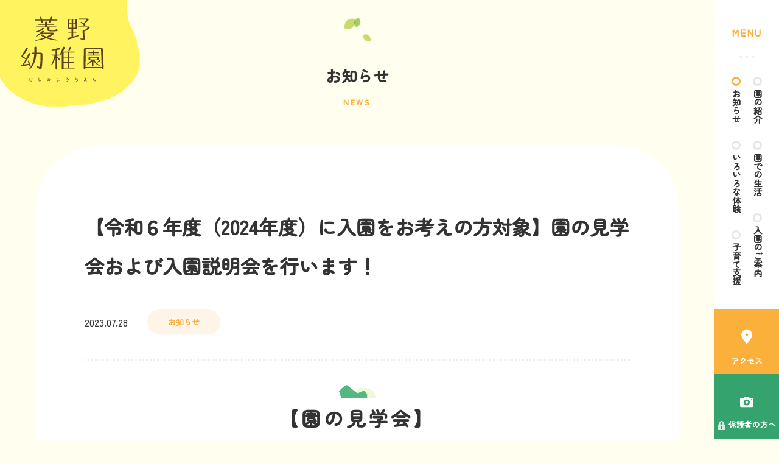

--- FILE ---
content_type: text/html; charset=UTF-8
request_url: https://www.hishino.ed.jp/news/2023-07-9552/
body_size: 10892
content:
<!DOCTYPE html>
<html>
<head prefix="og: https://ogp.me/ns# website: https://ogp.me/ns/article#">
<title>【令和６年度（2024年度）に入園をお考えの方対象】園の見学会および入園説明会を行います！ | のびのび　すくすく　豊かな心</title>
<meta charset="utf-8">
<meta name="viewport" content="width=device-width,initial-scale=1">
<!-- OGP -->
<meta property="og:type" content="article">
<meta property="og:site_name" content="学校法人 中西学園　菱野幼稚園">
<meta property="og:url" content="https://www.hishino.ed.jp/">
<meta property="og:title" content="菱野幼稚園 | のびのび　すくすく　豊かな心">
<meta property="og:description" content="菱野幼稚園は、「伸び伸びと 明るく元気に がんばる子」を育てる幼稚園です。">
<meta name="description" content="菱野幼稚園は、「伸び伸びと 明るく元気に がんばる子」を育てる幼稚園です。">
<meta name="thumbnail" content="https://www.hishino.ed.jp/contents/wp-content/themes/re_hishino/images/ogp.png" />
<meta property="og:image" content="https://www.hishino.ed.jp/contents/wp-content/themes/re_hishino/images/ogp.png"><!-- 1200x630 -->
<meta property="og:locale" content="ja_JP">
<!-- CSS -->
<link rel="stylesheet" type="text/css" href="https://www.hishino.ed.jp/contents/wp-content/themes/re_hishino/css/base.css" media="all">
<link rel="stylesheet" type="text/css" href="https://www.hishino.ed.jp/contents/wp-content/themes/re_hishino/css/contents.css" media="screen,print">
<link rel="stylesheet" type="text/css" href="https://www.hishino.ed.jp/contents/wp-content/themes/re_hishino/css/tablet.css" media="only screen and (max-width: 999px)">
<link rel="stylesheet" type="text/css" href="https://www.hishino.ed.jp/contents/wp-content/themes/re_hishino/css/smart.css" media="only screen and (min-width: 0px) and (max-width: 600px)">

<link rel="icon" href="https://www.hishino.ed.jp/contents/wp-content/themes/re_hishino/images/favicon.ico">
<link rel="apple-touch-icon" sizes="152x152" href="https://www.hishino.ed.jp/contents/wp-content/themes/re_hishino/images/apple-touch-icon.png"><link rel="stylesheet" type="text/css" href="https://www.hishino.ed.jp/contents/wp-content/themes/re_hishino/css/news.css" media="screen,print">
<!-- Google tag (gtag.js) -->
<script async src="https://www.googletagmanager.com/gtag/js?id=G-0Q0HKZPNNL"></script>
<script>
  window.dataLayer = window.dataLayer || [];
  function gtag(){dataLayer.push(arguments);}
  gtag('js', new Date());

  gtag('config', 'G-0Q0HKZPNNL');
</script><meta name='robots' content='max-image-preview:large' />
<link rel="alternate" title="oEmbed (JSON)" type="application/json+oembed" href="https://www.hishino.ed.jp/wp-json/oembed/1.0/embed?url=https%3A%2F%2Fwww.hishino.ed.jp%2Fnews%2F2023-07-9552%2F" />
<link rel="alternate" title="oEmbed (XML)" type="text/xml+oembed" href="https://www.hishino.ed.jp/wp-json/oembed/1.0/embed?url=https%3A%2F%2Fwww.hishino.ed.jp%2Fnews%2F2023-07-9552%2F&#038;format=xml" />
<style id='wp-img-auto-sizes-contain-inline-css' type='text/css'>
img:is([sizes=auto i],[sizes^="auto," i]){contain-intrinsic-size:3000px 1500px}
/*# sourceURL=wp-img-auto-sizes-contain-inline-css */
</style>
<style id='wp-emoji-styles-inline-css' type='text/css'>

	img.wp-smiley, img.emoji {
		display: inline !important;
		border: none !important;
		box-shadow: none !important;
		height: 1em !important;
		width: 1em !important;
		margin: 0 0.07em !important;
		vertical-align: -0.1em !important;
		background: none !important;
		padding: 0 !important;
	}
/*# sourceURL=wp-emoji-styles-inline-css */
</style>
<style id='classic-theme-styles-inline-css' type='text/css'>
/*! This file is auto-generated */
.wp-block-button__link{color:#fff;background-color:#32373c;border-radius:9999px;box-shadow:none;text-decoration:none;padding:calc(.667em + 2px) calc(1.333em + 2px);font-size:1.125em}.wp-block-file__button{background:#32373c;color:#fff;text-decoration:none}
/*# sourceURL=/wp-includes/css/classic-themes.min.css */
</style>
<link rel="https://api.w.org/" href="https://www.hishino.ed.jp/wp-json/" /><link rel="alternate" title="JSON" type="application/json" href="https://www.hishino.ed.jp/wp-json/wp/v2/posts/9552" /><link rel="EditURI" type="application/rsd+xml" title="RSD" href="https://www.hishino.ed.jp/contents/xmlrpc.php?rsd" />
<meta name="generator" content="WordPress 6.9" />
<link rel="canonical" href="https://www.hishino.ed.jp/news/2023-07-9552/" />
<link rel='shortlink' href='https://www.hishino.ed.jp/?p=9552' />
<!-- Analytics by WP Statistics v14.0.1 - https://wp-statistics.com/ -->
<style id='wp-block-heading-inline-css' type='text/css'>
h1:where(.wp-block-heading).has-background,h2:where(.wp-block-heading).has-background,h3:where(.wp-block-heading).has-background,h4:where(.wp-block-heading).has-background,h5:where(.wp-block-heading).has-background,h6:where(.wp-block-heading).has-background{padding:1.25em 2.375em}h1.has-text-align-left[style*=writing-mode]:where([style*=vertical-lr]),h1.has-text-align-right[style*=writing-mode]:where([style*=vertical-rl]),h2.has-text-align-left[style*=writing-mode]:where([style*=vertical-lr]),h2.has-text-align-right[style*=writing-mode]:where([style*=vertical-rl]),h3.has-text-align-left[style*=writing-mode]:where([style*=vertical-lr]),h3.has-text-align-right[style*=writing-mode]:where([style*=vertical-rl]),h4.has-text-align-left[style*=writing-mode]:where([style*=vertical-lr]),h4.has-text-align-right[style*=writing-mode]:where([style*=vertical-rl]),h5.has-text-align-left[style*=writing-mode]:where([style*=vertical-lr]),h5.has-text-align-right[style*=writing-mode]:where([style*=vertical-rl]),h6.has-text-align-left[style*=writing-mode]:where([style*=vertical-lr]),h6.has-text-align-right[style*=writing-mode]:where([style*=vertical-rl]){rotate:180deg}
/*# sourceURL=https://www.hishino.ed.jp/contents/wp-includes/blocks/heading/style.min.css */
</style>
<style id='wp-block-image-inline-css' type='text/css'>
.wp-block-image>a,.wp-block-image>figure>a{display:inline-block}.wp-block-image img{box-sizing:border-box;height:auto;max-width:100%;vertical-align:bottom}@media not (prefers-reduced-motion){.wp-block-image img.hide{visibility:hidden}.wp-block-image img.show{animation:show-content-image .4s}}.wp-block-image[style*=border-radius] img,.wp-block-image[style*=border-radius]>a{border-radius:inherit}.wp-block-image.has-custom-border img{box-sizing:border-box}.wp-block-image.aligncenter{text-align:center}.wp-block-image.alignfull>a,.wp-block-image.alignwide>a{width:100%}.wp-block-image.alignfull img,.wp-block-image.alignwide img{height:auto;width:100%}.wp-block-image .aligncenter,.wp-block-image .alignleft,.wp-block-image .alignright,.wp-block-image.aligncenter,.wp-block-image.alignleft,.wp-block-image.alignright{display:table}.wp-block-image .aligncenter>figcaption,.wp-block-image .alignleft>figcaption,.wp-block-image .alignright>figcaption,.wp-block-image.aligncenter>figcaption,.wp-block-image.alignleft>figcaption,.wp-block-image.alignright>figcaption{caption-side:bottom;display:table-caption}.wp-block-image .alignleft{float:left;margin:.5em 1em .5em 0}.wp-block-image .alignright{float:right;margin:.5em 0 .5em 1em}.wp-block-image .aligncenter{margin-left:auto;margin-right:auto}.wp-block-image :where(figcaption){margin-bottom:1em;margin-top:.5em}.wp-block-image.is-style-circle-mask img{border-radius:9999px}@supports ((-webkit-mask-image:none) or (mask-image:none)) or (-webkit-mask-image:none){.wp-block-image.is-style-circle-mask img{border-radius:0;-webkit-mask-image:url('data:image/svg+xml;utf8,<svg viewBox="0 0 100 100" xmlns="http://www.w3.org/2000/svg"><circle cx="50" cy="50" r="50"/></svg>');mask-image:url('data:image/svg+xml;utf8,<svg viewBox="0 0 100 100" xmlns="http://www.w3.org/2000/svg"><circle cx="50" cy="50" r="50"/></svg>');mask-mode:alpha;-webkit-mask-position:center;mask-position:center;-webkit-mask-repeat:no-repeat;mask-repeat:no-repeat;-webkit-mask-size:contain;mask-size:contain}}:root :where(.wp-block-image.is-style-rounded img,.wp-block-image .is-style-rounded img){border-radius:9999px}.wp-block-image figure{margin:0}.wp-lightbox-container{display:flex;flex-direction:column;position:relative}.wp-lightbox-container img{cursor:zoom-in}.wp-lightbox-container img:hover+button{opacity:1}.wp-lightbox-container button{align-items:center;backdrop-filter:blur(16px) saturate(180%);background-color:#5a5a5a40;border:none;border-radius:4px;cursor:zoom-in;display:flex;height:20px;justify-content:center;opacity:0;padding:0;position:absolute;right:16px;text-align:center;top:16px;width:20px;z-index:100}@media not (prefers-reduced-motion){.wp-lightbox-container button{transition:opacity .2s ease}}.wp-lightbox-container button:focus-visible{outline:3px auto #5a5a5a40;outline:3px auto -webkit-focus-ring-color;outline-offset:3px}.wp-lightbox-container button:hover{cursor:pointer;opacity:1}.wp-lightbox-container button:focus{opacity:1}.wp-lightbox-container button:focus,.wp-lightbox-container button:hover,.wp-lightbox-container button:not(:hover):not(:active):not(.has-background){background-color:#5a5a5a40;border:none}.wp-lightbox-overlay{box-sizing:border-box;cursor:zoom-out;height:100vh;left:0;overflow:hidden;position:fixed;top:0;visibility:hidden;width:100%;z-index:100000}.wp-lightbox-overlay .close-button{align-items:center;cursor:pointer;display:flex;justify-content:center;min-height:40px;min-width:40px;padding:0;position:absolute;right:calc(env(safe-area-inset-right) + 16px);top:calc(env(safe-area-inset-top) + 16px);z-index:5000000}.wp-lightbox-overlay .close-button:focus,.wp-lightbox-overlay .close-button:hover,.wp-lightbox-overlay .close-button:not(:hover):not(:active):not(.has-background){background:none;border:none}.wp-lightbox-overlay .lightbox-image-container{height:var(--wp--lightbox-container-height);left:50%;overflow:hidden;position:absolute;top:50%;transform:translate(-50%,-50%);transform-origin:top left;width:var(--wp--lightbox-container-width);z-index:9999999999}.wp-lightbox-overlay .wp-block-image{align-items:center;box-sizing:border-box;display:flex;height:100%;justify-content:center;margin:0;position:relative;transform-origin:0 0;width:100%;z-index:3000000}.wp-lightbox-overlay .wp-block-image img{height:var(--wp--lightbox-image-height);min-height:var(--wp--lightbox-image-height);min-width:var(--wp--lightbox-image-width);width:var(--wp--lightbox-image-width)}.wp-lightbox-overlay .wp-block-image figcaption{display:none}.wp-lightbox-overlay button{background:none;border:none}.wp-lightbox-overlay .scrim{background-color:#fff;height:100%;opacity:.9;position:absolute;width:100%;z-index:2000000}.wp-lightbox-overlay.active{visibility:visible}@media not (prefers-reduced-motion){.wp-lightbox-overlay.active{animation:turn-on-visibility .25s both}.wp-lightbox-overlay.active img{animation:turn-on-visibility .35s both}.wp-lightbox-overlay.show-closing-animation:not(.active){animation:turn-off-visibility .35s both}.wp-lightbox-overlay.show-closing-animation:not(.active) img{animation:turn-off-visibility .25s both}.wp-lightbox-overlay.zoom.active{animation:none;opacity:1;visibility:visible}.wp-lightbox-overlay.zoom.active .lightbox-image-container{animation:lightbox-zoom-in .4s}.wp-lightbox-overlay.zoom.active .lightbox-image-container img{animation:none}.wp-lightbox-overlay.zoom.active .scrim{animation:turn-on-visibility .4s forwards}.wp-lightbox-overlay.zoom.show-closing-animation:not(.active){animation:none}.wp-lightbox-overlay.zoom.show-closing-animation:not(.active) .lightbox-image-container{animation:lightbox-zoom-out .4s}.wp-lightbox-overlay.zoom.show-closing-animation:not(.active) .lightbox-image-container img{animation:none}.wp-lightbox-overlay.zoom.show-closing-animation:not(.active) .scrim{animation:turn-off-visibility .4s forwards}}@keyframes show-content-image{0%{visibility:hidden}99%{visibility:hidden}to{visibility:visible}}@keyframes turn-on-visibility{0%{opacity:0}to{opacity:1}}@keyframes turn-off-visibility{0%{opacity:1;visibility:visible}99%{opacity:0;visibility:visible}to{opacity:0;visibility:hidden}}@keyframes lightbox-zoom-in{0%{transform:translate(calc((-100vw + var(--wp--lightbox-scrollbar-width))/2 + var(--wp--lightbox-initial-left-position)),calc(-50vh + var(--wp--lightbox-initial-top-position))) scale(var(--wp--lightbox-scale))}to{transform:translate(-50%,-50%) scale(1)}}@keyframes lightbox-zoom-out{0%{transform:translate(-50%,-50%) scale(1);visibility:visible}99%{visibility:visible}to{transform:translate(calc((-100vw + var(--wp--lightbox-scrollbar-width))/2 + var(--wp--lightbox-initial-left-position)),calc(-50vh + var(--wp--lightbox-initial-top-position))) scale(var(--wp--lightbox-scale));visibility:hidden}}
/*# sourceURL=https://www.hishino.ed.jp/contents/wp-includes/blocks/image/style.min.css */
</style>
<style id='wp-block-paragraph-inline-css' type='text/css'>
.is-small-text{font-size:.875em}.is-regular-text{font-size:1em}.is-large-text{font-size:2.25em}.is-larger-text{font-size:3em}.has-drop-cap:not(:focus):first-letter{float:left;font-size:8.4em;font-style:normal;font-weight:100;line-height:.68;margin:.05em .1em 0 0;text-transform:uppercase}body.rtl .has-drop-cap:not(:focus):first-letter{float:none;margin-left:.1em}p.has-drop-cap.has-background{overflow:hidden}:root :where(p.has-background){padding:1.25em 2.375em}:where(p.has-text-color:not(.has-link-color)) a{color:inherit}p.has-text-align-left[style*="writing-mode:vertical-lr"],p.has-text-align-right[style*="writing-mode:vertical-rl"]{rotate:180deg}
/*# sourceURL=https://www.hishino.ed.jp/contents/wp-includes/blocks/paragraph/style.min.css */
</style>
<style id='global-styles-inline-css' type='text/css'>
:root{--wp--preset--aspect-ratio--square: 1;--wp--preset--aspect-ratio--4-3: 4/3;--wp--preset--aspect-ratio--3-4: 3/4;--wp--preset--aspect-ratio--3-2: 3/2;--wp--preset--aspect-ratio--2-3: 2/3;--wp--preset--aspect-ratio--16-9: 16/9;--wp--preset--aspect-ratio--9-16: 9/16;--wp--preset--color--black: #000000;--wp--preset--color--cyan-bluish-gray: #abb8c3;--wp--preset--color--white: #ffffff;--wp--preset--color--pale-pink: #f78da7;--wp--preset--color--vivid-red: #cf2e2e;--wp--preset--color--luminous-vivid-orange: #ff6900;--wp--preset--color--luminous-vivid-amber: #fcb900;--wp--preset--color--light-green-cyan: #7bdcb5;--wp--preset--color--vivid-green-cyan: #00d084;--wp--preset--color--pale-cyan-blue: #8ed1fc;--wp--preset--color--vivid-cyan-blue: #0693e3;--wp--preset--color--vivid-purple: #9b51e0;--wp--preset--color--red: #f00;--wp--preset--color--green: #34a36e;--wp--preset--color--blue: #00f;--wp--preset--color--navy: #000080;--wp--preset--color--brown: #993300;--wp--preset--color--orange: #ff6600;--wp--preset--color--pink: #e73b8a;--wp--preset--gradient--vivid-cyan-blue-to-vivid-purple: linear-gradient(135deg,rgb(6,147,227) 0%,rgb(155,81,224) 100%);--wp--preset--gradient--light-green-cyan-to-vivid-green-cyan: linear-gradient(135deg,rgb(122,220,180) 0%,rgb(0,208,130) 100%);--wp--preset--gradient--luminous-vivid-amber-to-luminous-vivid-orange: linear-gradient(135deg,rgb(252,185,0) 0%,rgb(255,105,0) 100%);--wp--preset--gradient--luminous-vivid-orange-to-vivid-red: linear-gradient(135deg,rgb(255,105,0) 0%,rgb(207,46,46) 100%);--wp--preset--gradient--very-light-gray-to-cyan-bluish-gray: linear-gradient(135deg,rgb(238,238,238) 0%,rgb(169,184,195) 100%);--wp--preset--gradient--cool-to-warm-spectrum: linear-gradient(135deg,rgb(74,234,220) 0%,rgb(151,120,209) 20%,rgb(207,42,186) 40%,rgb(238,44,130) 60%,rgb(251,105,98) 80%,rgb(254,248,76) 100%);--wp--preset--gradient--blush-light-purple: linear-gradient(135deg,rgb(255,206,236) 0%,rgb(152,150,240) 100%);--wp--preset--gradient--blush-bordeaux: linear-gradient(135deg,rgb(254,205,165) 0%,rgb(254,45,45) 50%,rgb(107,0,62) 100%);--wp--preset--gradient--luminous-dusk: linear-gradient(135deg,rgb(255,203,112) 0%,rgb(199,81,192) 50%,rgb(65,88,208) 100%);--wp--preset--gradient--pale-ocean: linear-gradient(135deg,rgb(255,245,203) 0%,rgb(182,227,212) 50%,rgb(51,167,181) 100%);--wp--preset--gradient--electric-grass: linear-gradient(135deg,rgb(202,248,128) 0%,rgb(113,206,126) 100%);--wp--preset--gradient--midnight: linear-gradient(135deg,rgb(2,3,129) 0%,rgb(40,116,252) 100%);--wp--preset--font-size--small: 13px;--wp--preset--font-size--medium: 20px;--wp--preset--font-size--large: 36px;--wp--preset--font-size--x-large: 42px;--wp--preset--spacing--20: 0.44rem;--wp--preset--spacing--30: 0.67rem;--wp--preset--spacing--40: 1rem;--wp--preset--spacing--50: 1.5rem;--wp--preset--spacing--60: 2.25rem;--wp--preset--spacing--70: 3.38rem;--wp--preset--spacing--80: 5.06rem;--wp--preset--shadow--natural: 6px 6px 9px rgba(0, 0, 0, 0.2);--wp--preset--shadow--deep: 12px 12px 50px rgba(0, 0, 0, 0.4);--wp--preset--shadow--sharp: 6px 6px 0px rgba(0, 0, 0, 0.2);--wp--preset--shadow--outlined: 6px 6px 0px -3px rgb(255, 255, 255), 6px 6px rgb(0, 0, 0);--wp--preset--shadow--crisp: 6px 6px 0px rgb(0, 0, 0);}:where(.is-layout-flex){gap: 0.5em;}:where(.is-layout-grid){gap: 0.5em;}body .is-layout-flex{display: flex;}.is-layout-flex{flex-wrap: wrap;align-items: center;}.is-layout-flex > :is(*, div){margin: 0;}body .is-layout-grid{display: grid;}.is-layout-grid > :is(*, div){margin: 0;}:where(.wp-block-columns.is-layout-flex){gap: 2em;}:where(.wp-block-columns.is-layout-grid){gap: 2em;}:where(.wp-block-post-template.is-layout-flex){gap: 1.25em;}:where(.wp-block-post-template.is-layout-grid){gap: 1.25em;}.has-black-color{color: var(--wp--preset--color--black) !important;}.has-cyan-bluish-gray-color{color: var(--wp--preset--color--cyan-bluish-gray) !important;}.has-white-color{color: var(--wp--preset--color--white) !important;}.has-pale-pink-color{color: var(--wp--preset--color--pale-pink) !important;}.has-vivid-red-color{color: var(--wp--preset--color--vivid-red) !important;}.has-luminous-vivid-orange-color{color: var(--wp--preset--color--luminous-vivid-orange) !important;}.has-luminous-vivid-amber-color{color: var(--wp--preset--color--luminous-vivid-amber) !important;}.has-light-green-cyan-color{color: var(--wp--preset--color--light-green-cyan) !important;}.has-vivid-green-cyan-color{color: var(--wp--preset--color--vivid-green-cyan) !important;}.has-pale-cyan-blue-color{color: var(--wp--preset--color--pale-cyan-blue) !important;}.has-vivid-cyan-blue-color{color: var(--wp--preset--color--vivid-cyan-blue) !important;}.has-vivid-purple-color{color: var(--wp--preset--color--vivid-purple) !important;}.has-black-background-color{background-color: var(--wp--preset--color--black) !important;}.has-cyan-bluish-gray-background-color{background-color: var(--wp--preset--color--cyan-bluish-gray) !important;}.has-white-background-color{background-color: var(--wp--preset--color--white) !important;}.has-pale-pink-background-color{background-color: var(--wp--preset--color--pale-pink) !important;}.has-vivid-red-background-color{background-color: var(--wp--preset--color--vivid-red) !important;}.has-luminous-vivid-orange-background-color{background-color: var(--wp--preset--color--luminous-vivid-orange) !important;}.has-luminous-vivid-amber-background-color{background-color: var(--wp--preset--color--luminous-vivid-amber) !important;}.has-light-green-cyan-background-color{background-color: var(--wp--preset--color--light-green-cyan) !important;}.has-vivid-green-cyan-background-color{background-color: var(--wp--preset--color--vivid-green-cyan) !important;}.has-pale-cyan-blue-background-color{background-color: var(--wp--preset--color--pale-cyan-blue) !important;}.has-vivid-cyan-blue-background-color{background-color: var(--wp--preset--color--vivid-cyan-blue) !important;}.has-vivid-purple-background-color{background-color: var(--wp--preset--color--vivid-purple) !important;}.has-black-border-color{border-color: var(--wp--preset--color--black) !important;}.has-cyan-bluish-gray-border-color{border-color: var(--wp--preset--color--cyan-bluish-gray) !important;}.has-white-border-color{border-color: var(--wp--preset--color--white) !important;}.has-pale-pink-border-color{border-color: var(--wp--preset--color--pale-pink) !important;}.has-vivid-red-border-color{border-color: var(--wp--preset--color--vivid-red) !important;}.has-luminous-vivid-orange-border-color{border-color: var(--wp--preset--color--luminous-vivid-orange) !important;}.has-luminous-vivid-amber-border-color{border-color: var(--wp--preset--color--luminous-vivid-amber) !important;}.has-light-green-cyan-border-color{border-color: var(--wp--preset--color--light-green-cyan) !important;}.has-vivid-green-cyan-border-color{border-color: var(--wp--preset--color--vivid-green-cyan) !important;}.has-pale-cyan-blue-border-color{border-color: var(--wp--preset--color--pale-cyan-blue) !important;}.has-vivid-cyan-blue-border-color{border-color: var(--wp--preset--color--vivid-cyan-blue) !important;}.has-vivid-purple-border-color{border-color: var(--wp--preset--color--vivid-purple) !important;}.has-vivid-cyan-blue-to-vivid-purple-gradient-background{background: var(--wp--preset--gradient--vivid-cyan-blue-to-vivid-purple) !important;}.has-light-green-cyan-to-vivid-green-cyan-gradient-background{background: var(--wp--preset--gradient--light-green-cyan-to-vivid-green-cyan) !important;}.has-luminous-vivid-amber-to-luminous-vivid-orange-gradient-background{background: var(--wp--preset--gradient--luminous-vivid-amber-to-luminous-vivid-orange) !important;}.has-luminous-vivid-orange-to-vivid-red-gradient-background{background: var(--wp--preset--gradient--luminous-vivid-orange-to-vivid-red) !important;}.has-very-light-gray-to-cyan-bluish-gray-gradient-background{background: var(--wp--preset--gradient--very-light-gray-to-cyan-bluish-gray) !important;}.has-cool-to-warm-spectrum-gradient-background{background: var(--wp--preset--gradient--cool-to-warm-spectrum) !important;}.has-blush-light-purple-gradient-background{background: var(--wp--preset--gradient--blush-light-purple) !important;}.has-blush-bordeaux-gradient-background{background: var(--wp--preset--gradient--blush-bordeaux) !important;}.has-luminous-dusk-gradient-background{background: var(--wp--preset--gradient--luminous-dusk) !important;}.has-pale-ocean-gradient-background{background: var(--wp--preset--gradient--pale-ocean) !important;}.has-electric-grass-gradient-background{background: var(--wp--preset--gradient--electric-grass) !important;}.has-midnight-gradient-background{background: var(--wp--preset--gradient--midnight) !important;}.has-small-font-size{font-size: var(--wp--preset--font-size--small) !important;}.has-medium-font-size{font-size: var(--wp--preset--font-size--medium) !important;}.has-large-font-size{font-size: var(--wp--preset--font-size--large) !important;}.has-x-large-font-size{font-size: var(--wp--preset--font-size--x-large) !important;}
/*# sourceURL=global-styles-inline-css */
</style>
</head>
<body>
<div id="container">
  <header>
    <div class="header_inner">
		<div class="logo">
			<h1 id="logo"><a href="https://www.hishino.ed.jp/"><img src="https://www.hishino.ed.jp/contents/wp-content/themes/re_hishino/images/top_logo.svg" alt="菱野幼稚園"></a></h1>
			<span>学校法人　中西学園</span>
		</div>
<nav class="nav">
	<ul id="gl_nv">
        			<li><a href="https://www.hishino.ed.jp/about/">園の紹介</a></li>
			<li><a href="https://www.hishino.ed.jp/days/">園での生活</a></li>
			<li><a href="https://www.hishino.ed.jp/admission/">入園のご案内</a></li>
			<li><a href="https://www.hishino.ed.jp/news/">お知らせ</a></li>
			<li><a href="https://www.hishino.ed.jp/experience/">いろいろな体験</a></li>
			<li class="mega">
				<input type="checkbox" id="nv_check">
				<label class="pa_menu" for="nv_check">子育て支援</label>
				<ul>
					<li><a href="https://www.hishino.ed.jp/custody_childcare/">預かり保育</a></li>
					<li><a href="https://www.hishino.ed.jp/apple_class/">親子教室（アップル教室）</a></li>
					<li><a href="https://www.hishino.ed.jp/ichigo_gumi/">2歳児教室（いちご組）</a></li>
					<li><a href="https://www.hishino.ed.jp/kosodate_hiroba/">子育てひろば</a></li>
				</ul>
			</li>	</ul>
	<ul id="sb_nv">
		<li class="access"><a href="https://www.hishino.ed.jp/days/#access"><figure><img src="https://www.hishino.ed.jp/contents/wp-content/themes/re_hishino/images/icon_map.svg" alt=""></figure>アクセス</a></li>
		<li class="guardian"><a href="https://www.hishino.ed.jp/news/parents/"><figure><img src="https://www.hishino.ed.jp/contents/wp-content/themes/re_hishino/images/icon_photo.svg" alt=""></figure><span><img src="https://www.hishino.ed.jp/contents/wp-content/themes/re_hishino/images/icon_key.svg" alt="" class="desvg">保護者の方へ</span></a></li>
	</ul>
	<div class="menu_in"><img src="https://www.hishino.ed.jp/contents/wp-content/themes/re_hishino/images/logo.png" alt="菱野幼稚園"><a href="tel:0561833651" class="tel"><img src="https://www.hishino.ed.jp/contents/wp-content/themes/re_hishino/images/tx_foot-tel.svg" alt="0561-83-3651"></a></div>
</nav>
    </div>
    <div class="hamburger" id="js-hamburger"></div>
    <div class="black_bg" id="js-black-bg"></div>
</header><main>
<div id="page_nm" class="noimg"><h1>お知らせ<small>NEWS</small></h1></div>
<div class="p_wrap">
    <div id="news_title">
        <ul class="classes fl_box">
                    </ul>
        <h1>【令和６年度（2024年度）に入園をお考えの方対象】園の見学会および入園説明会を行います！</h1>
        <dl class="fl_box">
            <dt>2023.07.28</dt>
            <dd>
                <em class="cate_news">お知らせ</em>            </dd>
        </dl>
    </div>
    
        <div class="single_content">
    
<h2 class="wp-block-heading">【園の見学会】</h2>



<p class="has-text-align-center has-text-color has-medium-font-size" style="color:#010182">令和６年度にお子さまの入園をお考えの方を対象に</p>



<p class="has-text-align-center has-text-color has-medium-font-size" style="color:#010182">菱野幼稚園の見学会を実施いたします。<br>ご希望の方は、下記をご覧いただき、お電話にてご予約ください。<br>なお、不明な点は遠慮なくお問い合わせください。</p>



<p class="has-text-align-center has-text-color has-medium-font-size" style="color:#010182">菱野幼稚園：0561-83-3651　（平日10:00～17:00）</p>



<p class="has-text-align-left has-text-color" style="color:#020281">＊下記日程以外の日を希望される場合はご相談ください。</p>



<p class="has-text-align-left has-text-color" style="color:#010178">＊<strong>10:30～</strong>１時間程度の予定です。</p>



<p class="has-text-align-center has-text-color has-medium-font-size" style="color:#194f35">８月の見学会は終了しましたが、</p>



<p class="has-text-align-center has-text-color has-medium-font-size" style="color:#194f35">ご希望の方には９月も園の見学をしていただけます。</p>



<p class="has-text-align-center has-text-color has-medium-font-size" style="color:#194f35">個別にお問い合わせください。</p>



<p class="has-text-align-left"></p>



<p class="has-text-color has-medium-font-size" style="color:#e62780"><strong>見学日を追加します！</strong></p>



<p class="has-text-color has-medium-font-size" style="color:#e62780">８月</p>



<p class="has-text-color has-medium-font-size" style="color:#e62780">　２３日（水）→　終了しました。</p>



<p class="has-text-color has-medium-font-size" style="color:#e62780">　２４日（木）→　終了しました。</p>



<p class="has-text-color has-medium-font-size" style="color:#e62780">＊いずれも10:30～１時間程度を予定しています。</p>



<p class="has-text-color has-medium-font-size" style="color:#e62780">ご希望の方は、電話にてご予約ください。0561-63-3651</p>



<h2 class="wp-block-heading">【入園説明会】</h2>



<p class="has-text-color has-medium-font-size" style="color:#020280">令和６年度(2024年春)入園をご検討中の皆様に向けて、入園説明会を９月１日（金）に行います。ぜひともご参加くださいますようご案内申し上げます。<br>入園願書は９月１日より配布します。説明会にお越しいただいた方にはその際お渡しいたします。</p>



<p class="has-text-color has-medium-font-size" style="color:#020280">詳しくは、<a href="https://www.hishino.ed.jp/admission/">こちら</a>をご覧ください。</p>



<p class="has-text-align-center has-text-color has-medium-font-size" style="color:#750439"></p>


<div class="wp-block-image">
<figure class="aligncenter size-full"><img fetchpriority="high" decoding="async" width="398" height="398" src="https://www.hishino.ed.jp/contents/wp-content/uploads/2023/07/boy-14.png" alt="" class="wp-image-9915" srcset="https://www.hishino.ed.jp/contents/wp-content/uploads/2023/07/boy-14.png 398w, https://www.hishino.ed.jp/contents/wp-content/uploads/2023/07/boy-14-300x300.png 300w, https://www.hishino.ed.jp/contents/wp-content/uploads/2023/07/boy-14-150x150.png 150w" sizes="(max-width: 398px) 100vw, 398px" /></figure>
</div>


<p class="has-medium-font-size">＊６．７月の園見学会の予約受付は終了しました。</p>



<p class="has-text-align-left has-text-color has-medium-font-size" style="color:#750439">６月<br>　１５日（木）<br>　２０日（火）<br>　２８日（水）</p>



<p class="has-text-align-left has-text-color has-medium-font-size" style="color:#147343">７月<br>　　６日（木）<br>　１４日（金）<br>　１９日（水）<br>　２５日（火）</p>



<p class="has-text-align-left">・１日５組程度を予定しています。<br>・スリッパをご持参ください。（お子様用の上靴等がない場合は、消毒した園の上靴をお貸しできます。）<br>・必要に応じ、水分補給のための水筒をご持参ください。</p>



<p>・駐車場は菱野幼稚園駐車場をご利用ください。（徒歩５分程度です。）<br>・上記日程以外の日に見学を希望される場合はご相談ください。対応させていただきます。</p>



<p></p>



<p class="has-text-color" style="color:#781d48">☆駐車場について<br>萩山台４丁目にありますので、ご利用ください。</p>



<figure class="wp-block-image size-full"><img decoding="async" width="469" height="312" src="https://www.hishino.ed.jp/contents/wp-content/uploads/2021/10/四丁目駐車場からの徒歩経路.png" alt="" class="wp-image-8237" srcset="https://www.hishino.ed.jp/contents/wp-content/uploads/2021/10/四丁目駐車場からの徒歩経路.png 469w, https://www.hishino.ed.jp/contents/wp-content/uploads/2021/10/四丁目駐車場からの徒歩経路-300x200.png 300w" sizes="(max-width: 469px) 100vw, 469px" /></figure>


<div class="wp-block-image">
<figure class="alignright size-full"><img decoding="async" width="989" height="487" src="https://www.hishino.ed.jp/contents/wp-content/uploads/2021/08/4丁目菱野幼稚園駐車場（航空写真）.png" alt="" class="wp-image-8163" srcset="https://www.hishino.ed.jp/contents/wp-content/uploads/2021/08/4丁目菱野幼稚園駐車場（航空写真）.png 989w, https://www.hishino.ed.jp/contents/wp-content/uploads/2021/08/4丁目菱野幼稚園駐車場（航空写真）-300x148.png 300w, https://www.hishino.ed.jp/contents/wp-content/uploads/2021/08/4丁目菱野幼稚園駐車場（航空写真）-768x378.png 768w" sizes="(max-width: 989px) 100vw, 989px" /></figure>
</div>    </div><!-- single_content -->
    <ul class="page_bottom fl_box">
        <li class="prev">
            <a href="https://www.hishino.ed.jp/news/2023-07-9897/" rel="prev">PREV</a>        </li>
        <li><a href="https://www.hishino.ed.jp/news/">一覧にもどる</a></li>
        <li class="next">
            <a href="https://www.hishino.ed.jp/news/2023-08-9937/" rel="next">NEXT</a>        </li>
    </ul>
    </div>
</main>
<footer>
<div id="f_contact" class="fl_box sm_bl">
	<div id="f_map"><iframe src="https://www.google.com/maps/d/embed?mid=11Ys1zk98sNNClpmGd3eqfBTdvq5PS-I&ehbc=2E312F" style="border:0;" allowfullscreen="" loading="lazy" referrerpolicy="no-referrer-when-downgrade"></iframe></div>
	<div>
		<dl class="fade">
			<dt><img src="https://www.hishino.ed.jp/contents/wp-content/themes/re_hishino/images/il_footer.svg" alt="" class="desvg">まずはお気軽にお問い合わせください。</dt>
			<dd><a href="tel:0561833651" class="tel"><img src="https://www.hishino.ed.jp/contents/wp-content/themes/re_hishino/images/tx_foot-tel.svg" alt="0561-83-3651"></a></dd>
		</dl>
		<ul class="fl_box sm_bl btn_link">
			<li><a href="https://www.hishino.ed.jp/admission/" class="og">入園のご案内</a></li>
			<li><a href="https://www.hishino.ed.jp/days/">園での生活</a></li>
		</ul>
	</div>
</div><!-- contact -->
<div id="f_info" class="fl_box sm_bl">
	<address>
		<h5><a href="/">
			<small>学校法人 中西学園</small>
			<img src="https://www.hishino.ed.jp/contents/wp-content/themes/re_hishino/images/logo.png" alt="菱野幼稚園">
		</a></h5>
		<p>〒489-0886<br>愛知県瀬戸市萩山台7丁目13番地1号</p>
		<ul class="fl_box">
			<li>TEL : 0561-83-3651</li>
			<li>FAX : 0561-83-1913</li>
	   	</ul>
    </address>
	<div class="sitemap">
		<ul class="fl_box">
        			<li><a href="https://www.hishino.ed.jp/about/">園の紹介</a></li>
			<li><a href="https://www.hishino.ed.jp/days/">園での生活</a></li>
			<li><a href="https://www.hishino.ed.jp/admission/">入園のご案内</a></li>
			<li><a href="https://www.hishino.ed.jp/news/">お知らせ</a></li>
			<li><a href="https://www.hishino.ed.jp/experience/">いろいろな体験</a></li>
			<li class="mega">
				<input type="checkbox" id="nv_check">
				<label class="pa_menu" for="nv_check">子育て支援</label>
				<ul>
					<li><a href="https://www.hishino.ed.jp/custody_childcare/">預かり保育</a></li>
					<li><a href="https://www.hishino.ed.jp/apple_class/">親子教室（アップル教室）</a></li>
					<li><a href="https://www.hishino.ed.jp/ichigo_gumi/">2歳児教室（いちご組）</a></li>
					<li><a href="https://www.hishino.ed.jp/kosodate_hiroba/">子育てひろば</a></li>
				</ul>
			</li>		</ul>
		<ul class="sub fl_box sm_bl">
			<li class="access"><a href="https://www.hishino.ed.jp/days/#access"><img src="https://www.hishino.ed.jp/contents/wp-content/themes/re_hishino/images/icon_map.svg" alt="" class="desvg">アクセス</a></li>
			<li class="guardian"><a href="https://www.hishino.ed.jp/news/parents/"><img src="https://www.hishino.ed.jp/contents/wp-content/themes/re_hishino/images/icon_key.svg" alt="" class="desvg">保護者の方へ</a></li>
		</ul>
	</div>
</div><!-- info -->
<div id="official"><span class="wrap fl_box sm_bl"><a href="https://www.nakanishi.ac.jp/" target="_blank" rel="noopener noreferrer">学校法人　中西学園</a>
<a href="https://www.hishino.ed.jp/privacy_policy/">個人情報保護方針</a></span></div>
</footer>
<small id="copy">&copy; Hishino Kindergarten All Rights Reserved.</small>
</div><!-- #/container -->

<!-- SCRIPTS -->
<script src="https://code.jquery.com/jquery-3.5.1.min.js"></script>
<script src="https://www.hishino.ed.jp/contents/wp-content/themes/re_hishino/js/ofi.min.js"></script>
<script src="https://www.hishino.ed.jp/contents/wp-content/themes/re_hishino/js/basic.js"></script>
<script src="https://www.hishino.ed.jp/contents/wp-content/themes/re_hishino/js/desvg.js"></script>
<script src="https://www.hishino.ed.jp/contents/wp-content/themes/re_hishino/js/jquery.inview.min.js"></script><script type="speculationrules">
{"prefetch":[{"source":"document","where":{"and":[{"href_matches":"/*"},{"not":{"href_matches":["/contents/wp-*.php","/contents/wp-admin/*","/contents/wp-content/uploads/*","/contents/wp-content/*","/contents/wp-content/plugins/*","/contents/wp-content/themes/re_hishino/*","/*\\?(.+)"]}},{"not":{"selector_matches":"a[rel~=\"nofollow\"]"}},{"not":{"selector_matches":".no-prefetch, .no-prefetch a"}}]},"eagerness":"conservative"}]}
</script>
<script id="wp-emoji-settings" type="application/json">
{"baseUrl":"https://s.w.org/images/core/emoji/17.0.2/72x72/","ext":".png","svgUrl":"https://s.w.org/images/core/emoji/17.0.2/svg/","svgExt":".svg","source":{"concatemoji":"https://www.hishino.ed.jp/contents/wp-includes/js/wp-emoji-release.min.js?ver=6.9"}}
</script>
<script type="module">
/* <![CDATA[ */
/*! This file is auto-generated */
const a=JSON.parse(document.getElementById("wp-emoji-settings").textContent),o=(window._wpemojiSettings=a,"wpEmojiSettingsSupports"),s=["flag","emoji"];function i(e){try{var t={supportTests:e,timestamp:(new Date).valueOf()};sessionStorage.setItem(o,JSON.stringify(t))}catch(e){}}function c(e,t,n){e.clearRect(0,0,e.canvas.width,e.canvas.height),e.fillText(t,0,0);t=new Uint32Array(e.getImageData(0,0,e.canvas.width,e.canvas.height).data);e.clearRect(0,0,e.canvas.width,e.canvas.height),e.fillText(n,0,0);const a=new Uint32Array(e.getImageData(0,0,e.canvas.width,e.canvas.height).data);return t.every((e,t)=>e===a[t])}function p(e,t){e.clearRect(0,0,e.canvas.width,e.canvas.height),e.fillText(t,0,0);var n=e.getImageData(16,16,1,1);for(let e=0;e<n.data.length;e++)if(0!==n.data[e])return!1;return!0}function u(e,t,n,a){switch(t){case"flag":return n(e,"\ud83c\udff3\ufe0f\u200d\u26a7\ufe0f","\ud83c\udff3\ufe0f\u200b\u26a7\ufe0f")?!1:!n(e,"\ud83c\udde8\ud83c\uddf6","\ud83c\udde8\u200b\ud83c\uddf6")&&!n(e,"\ud83c\udff4\udb40\udc67\udb40\udc62\udb40\udc65\udb40\udc6e\udb40\udc67\udb40\udc7f","\ud83c\udff4\u200b\udb40\udc67\u200b\udb40\udc62\u200b\udb40\udc65\u200b\udb40\udc6e\u200b\udb40\udc67\u200b\udb40\udc7f");case"emoji":return!a(e,"\ud83e\u1fac8")}return!1}function f(e,t,n,a){let r;const o=(r="undefined"!=typeof WorkerGlobalScope&&self instanceof WorkerGlobalScope?new OffscreenCanvas(300,150):document.createElement("canvas")).getContext("2d",{willReadFrequently:!0}),s=(o.textBaseline="top",o.font="600 32px Arial",{});return e.forEach(e=>{s[e]=t(o,e,n,a)}),s}function r(e){var t=document.createElement("script");t.src=e,t.defer=!0,document.head.appendChild(t)}a.supports={everything:!0,everythingExceptFlag:!0},new Promise(t=>{let n=function(){try{var e=JSON.parse(sessionStorage.getItem(o));if("object"==typeof e&&"number"==typeof e.timestamp&&(new Date).valueOf()<e.timestamp+604800&&"object"==typeof e.supportTests)return e.supportTests}catch(e){}return null}();if(!n){if("undefined"!=typeof Worker&&"undefined"!=typeof OffscreenCanvas&&"undefined"!=typeof URL&&URL.createObjectURL&&"undefined"!=typeof Blob)try{var e="postMessage("+f.toString()+"("+[JSON.stringify(s),u.toString(),c.toString(),p.toString()].join(",")+"));",a=new Blob([e],{type:"text/javascript"});const r=new Worker(URL.createObjectURL(a),{name:"wpTestEmojiSupports"});return void(r.onmessage=e=>{i(n=e.data),r.terminate(),t(n)})}catch(e){}i(n=f(s,u,c,p))}t(n)}).then(e=>{for(const n in e)a.supports[n]=e[n],a.supports.everything=a.supports.everything&&a.supports[n],"flag"!==n&&(a.supports.everythingExceptFlag=a.supports.everythingExceptFlag&&a.supports[n]);var t;a.supports.everythingExceptFlag=a.supports.everythingExceptFlag&&!a.supports.flag,a.supports.everything||((t=a.source||{}).concatemoji?r(t.concatemoji):t.wpemoji&&t.twemoji&&(r(t.twemoji),r(t.wpemoji)))});
//# sourceURL=https://www.hishino.ed.jp/contents/wp-includes/js/wp-emoji-loader.min.js
/* ]]> */
</script>
</body>
</html>

--- FILE ---
content_type: text/html; charset=utf-8
request_url: https://www.google.com/maps/d/embed?mid=11Ys1zk98sNNClpmGd3eqfBTdvq5PS-I&ehbc=2E312F
body_size: 12587
content:
<!DOCTYPE html><html itemscope itemtype="http://schema.org/WebSite"><head><script nonce="ruQh-QEcP5YNM9TscyESHg">window['ppConfig'] = {productName: '06194a8f37177242d55a18e38c5a91c6', deleteIsEnforced:  false , sealIsEnforced:  false , heartbeatRate:  0.5 , periodicReportingRateMillis:  60000.0 , disableAllReporting:  false };(function(){'use strict';function k(a){var b=0;return function(){return b<a.length?{done:!1,value:a[b++]}:{done:!0}}}function l(a){var b=typeof Symbol!="undefined"&&Symbol.iterator&&a[Symbol.iterator];if(b)return b.call(a);if(typeof a.length=="number")return{next:k(a)};throw Error(String(a)+" is not an iterable or ArrayLike");}var m=typeof Object.defineProperties=="function"?Object.defineProperty:function(a,b,c){if(a==Array.prototype||a==Object.prototype)return a;a[b]=c.value;return a};
function n(a){a=["object"==typeof globalThis&&globalThis,a,"object"==typeof window&&window,"object"==typeof self&&self,"object"==typeof global&&global];for(var b=0;b<a.length;++b){var c=a[b];if(c&&c.Math==Math)return c}throw Error("Cannot find global object");}var p=n(this);function q(a,b){if(b)a:{var c=p;a=a.split(".");for(var d=0;d<a.length-1;d++){var e=a[d];if(!(e in c))break a;c=c[e]}a=a[a.length-1];d=c[a];b=b(d);b!=d&&b!=null&&m(c,a,{configurable:!0,writable:!0,value:b})}}
q("Object.is",function(a){return a?a:function(b,c){return b===c?b!==0||1/b===1/c:b!==b&&c!==c}});q("Array.prototype.includes",function(a){return a?a:function(b,c){var d=this;d instanceof String&&(d=String(d));var e=d.length;c=c||0;for(c<0&&(c=Math.max(c+e,0));c<e;c++){var f=d[c];if(f===b||Object.is(f,b))return!0}return!1}});
q("String.prototype.includes",function(a){return a?a:function(b,c){if(this==null)throw new TypeError("The 'this' value for String.prototype.includes must not be null or undefined");if(b instanceof RegExp)throw new TypeError("First argument to String.prototype.includes must not be a regular expression");return this.indexOf(b,c||0)!==-1}});function r(a,b,c){a("https://csp.withgoogle.com/csp/proto/"+encodeURIComponent(b),JSON.stringify(c))}function t(){var a;if((a=window.ppConfig)==null?0:a.disableAllReporting)return function(){};var b,c,d,e;return(e=(b=window)==null?void 0:(c=b.navigator)==null?void 0:(d=c.sendBeacon)==null?void 0:d.bind(navigator))!=null?e:u}function u(a,b){var c=new XMLHttpRequest;c.open("POST",a);c.send(b)}
function v(){var a=(w=Object.prototype)==null?void 0:w.__lookupGetter__("__proto__"),b=x,c=y;return function(){var d=a.call(this),e,f,g,h;r(c,b,{type:"ACCESS_GET",origin:(f=window.location.origin)!=null?f:"unknown",report:{className:(g=d==null?void 0:(e=d.constructor)==null?void 0:e.name)!=null?g:"unknown",stackTrace:(h=Error().stack)!=null?h:"unknown"}});return d}}
function z(){var a=(A=Object.prototype)==null?void 0:A.__lookupSetter__("__proto__"),b=x,c=y;return function(d){d=a.call(this,d);var e,f,g,h;r(c,b,{type:"ACCESS_SET",origin:(f=window.location.origin)!=null?f:"unknown",report:{className:(g=d==null?void 0:(e=d.constructor)==null?void 0:e.name)!=null?g:"unknown",stackTrace:(h=Error().stack)!=null?h:"unknown"}});return d}}function B(a,b){C(a.productName,b);setInterval(function(){C(a.productName,b)},a.periodicReportingRateMillis)}
var D="constructor __defineGetter__ __defineSetter__ hasOwnProperty __lookupGetter__ __lookupSetter__ isPrototypeOf propertyIsEnumerable toString valueOf __proto__ toLocaleString x_ngfn_x".split(" "),E=D.concat,F=navigator.userAgent.match(/Firefox\/([0-9]+)\./),G=(!F||F.length<2?0:Number(F[1])<75)?["toSource"]:[],H;if(G instanceof Array)H=G;else{for(var I=l(G),J,K=[];!(J=I.next()).done;)K.push(J.value);H=K}var L=E.call(D,H),M=[];
function C(a,b){for(var c=[],d=l(Object.getOwnPropertyNames(Object.prototype)),e=d.next();!e.done;e=d.next())e=e.value,L.includes(e)||M.includes(e)||c.push(e);e=Object.prototype;d=[];for(var f=0;f<c.length;f++){var g=c[f];d[f]={name:g,descriptor:Object.getOwnPropertyDescriptor(Object.prototype,g),type:typeof e[g]}}if(d.length!==0){c=l(d);for(e=c.next();!e.done;e=c.next())M.push(e.value.name);var h;r(b,a,{type:"SEAL",origin:(h=window.location.origin)!=null?h:"unknown",report:{blockers:d}})}};var N=Math.random(),O=t(),P=window.ppConfig;P&&(P.disableAllReporting||P.deleteIsEnforced&&P.sealIsEnforced||N<P.heartbeatRate&&r(O,P.productName,{origin:window.location.origin,type:"HEARTBEAT"}));var y=t(),Q=window.ppConfig;if(Q)if(Q.deleteIsEnforced)delete Object.prototype.__proto__;else if(!Q.disableAllReporting){var x=Q.productName;try{var w,A;Object.defineProperty(Object.prototype,"__proto__",{enumerable:!1,get:v(),set:z()})}catch(a){}}
(function(){var a=t(),b=window.ppConfig;b&&(b.sealIsEnforced?Object.seal(Object.prototype):b.disableAllReporting||(document.readyState!=="loading"?B(b,a):document.addEventListener("DOMContentLoaded",function(){B(b,a)})))})();}).call(this);
</script><title itemprop="name">菱野幼稚園 - Google My Maps</title><meta name="robots" content="noindex,nofollow"/><meta http-equiv="X-UA-Compatible" content="IE=edge,chrome=1"><meta name="viewport" content="initial-scale=1.0,minimum-scale=1.0,maximum-scale=1.0,user-scalable=0,width=device-width"/><meta name="description" itemprop="description" content="菱野幼稚園"/><meta itemprop="url" content="https://www.google.com/maps/d/viewer?mid=11Ys1zk98sNNClpmGd3eqfBTdvq5PS-I"/><meta itemprop="image" content="https://www.google.com/maps/d/thumbnail?mid=11Ys1zk98sNNClpmGd3eqfBTdvq5PS-I"/><meta property="og:type" content="website"/><meta property="og:title" content="菱野幼稚園 - Google My Maps"/><meta property="og:description" content="菱野幼稚園"/><meta property="og:url" content="https://www.google.com/maps/d/viewer?mid=11Ys1zk98sNNClpmGd3eqfBTdvq5PS-I"/><meta property="og:image" content="https://www.google.com/maps/d/thumbnail?mid=11Ys1zk98sNNClpmGd3eqfBTdvq5PS-I"/><meta property="og:site_name" content="Google My Maps"/><meta name="twitter:card" content="summary_large_image"/><meta name="twitter:title" content="菱野幼稚園 - Google My Maps"/><meta name="twitter:description" content="菱野幼稚園"/><meta name="twitter:image:src" content="https://www.google.com/maps/d/thumbnail?mid=11Ys1zk98sNNClpmGd3eqfBTdvq5PS-I"/><link rel="stylesheet" id="gmeviewer-styles" href="https://www.gstatic.com/mapspro/_/ss/k=mapspro.gmeviewer.ZPef100W6CI.L.W.O/am=AAAE/d=0/rs=ABjfnFU-qGe8BTkBR_LzMLwzNczeEtSkkw" nonce="tAU1RegoxjpEdw99mqLFLw"><link rel="stylesheet" href="https://fonts.googleapis.com/css?family=Roboto:300,400,500,700" nonce="tAU1RegoxjpEdw99mqLFLw"><link rel="shortcut icon" href="//www.gstatic.com/mapspro/images/favicon-001.ico"><link rel="canonical" href="https://www.google.com/mymaps/viewer?mid=11Ys1zk98sNNClpmGd3eqfBTdvq5PS-I&amp;hl=en_US"></head><body jscontroller="O1VPAb" jsaction="click:cOuCgd;"><div class="c4YZDc HzV7m-b7CEbf SfQLQb-dIxMhd-bN97Pc-b3rLgd"><div class="jQhVs-haAclf"><div class="jQhVs-uMX1Ee-My5Dr-purZT-uDEFge"><div class="jQhVs-uMX1Ee-My5Dr-purZT-uDEFge-bN97Pc"><div class="jQhVs-uMX1Ee-My5Dr-purZT-uDEFge-Bz112c"></div><div class="jQhVs-uMX1Ee-My5Dr-purZT-uDEFge-fmcmS-haAclf"><div class="jQhVs-uMX1Ee-My5Dr-purZT-uDEFge-fmcmS">Open full screen to view more</div></div></div></div></div><div class="i4ewOd-haAclf"><div class="i4ewOd-UzWXSb" id="map-canvas"></div></div><div class="X3SwIb-haAclf NBDE7b-oxvKad"><div class="X3SwIb-i8xkGf"></div></div><div class="Te60Vd-ZMv3u dIxMhd-bN97Pc-b3rLgd"><div class="dIxMhd-bN97Pc-Tswv1b-Bz112c"></div><div class="dIxMhd-bN97Pc-b3rLgd-fmcmS">This map was created by a user. <a href="//support.google.com/mymaps/answer/3024454?hl=en&amp;amp;ref_topic=3188329" target="_blank">Learn how to create your own.</a></div><div class="dIxMhd-bN97Pc-b3rLgd-TvD9Pc" title="Close"></div></div><script nonce="ruQh-QEcP5YNM9TscyESHg">this.gbar_=this.gbar_||{};(function(_){var window=this;
try{
_.Fd=function(a,b,c){if(!a.j)if(c instanceof Array)for(var d of c)_.Fd(a,b,d);else{d=(0,_.y)(a.C,a,b);const e=a.v+c;a.v++;b.dataset.eqid=e;a.B[e]=d;b&&b.addEventListener?b.addEventListener(c,d,!1):b&&b.attachEvent?b.attachEvent("on"+c,d):a.o.log(Error("t`"+b))}};
}catch(e){_._DumpException(e)}
try{
var Gd=document.querySelector(".gb_J .gb_B"),Hd=document.querySelector("#gb.gb_ad");Gd&&!Hd&&_.Fd(_.od,Gd,"click");
}catch(e){_._DumpException(e)}
try{
_.qh=function(a){if(a.v)return a.v;for(const b in a.i)if(a.i[b].ka()&&a.i[b].B())return a.i[b];return null};_.rh=function(a,b){a.i[b.J()]=b};var sh=new class extends _.N{constructor(){var a=_.$c;super();this.B=a;this.v=null;this.o={};this.C={};this.i={};this.j=null}A(a){this.i[a]&&(_.qh(this)&&_.qh(this).J()==a||this.i[a].P(!0))}Ua(a){this.j=a;for(const b in this.i)this.i[b].ka()&&this.i[b].Ua(a)}oc(a){return a in this.i?this.i[a]:null}};_.rd("dd",sh);
}catch(e){_._DumpException(e)}
try{
_.Ji=function(a,b){return _.H(a,36,b)};
}catch(e){_._DumpException(e)}
try{
var Ki=document.querySelector(".gb_z .gb_B"),Li=document.querySelector("#gb.gb_ad");Ki&&!Li&&_.Fd(_.od,Ki,"click");
}catch(e){_._DumpException(e)}
})(this.gbar_);
// Google Inc.
</script><script nonce="ruQh-QEcP5YNM9TscyESHg">
  function _DumpException(e) {
    if (window.console) {
      window.console.error(e.stack);
    }
  }
  var _pageData = "[[1,null,null,null,null,null,null,null,null,null,\"at\",\"\",\"\",1768920389964,\"\",\"en_US\",false,[],\"https://www.google.com/maps/d/viewer?mid\\u003d11Ys1zk98sNNClpmGd3eqfBTdvq5PS-I\",\"https://www.google.com/maps/d/embed?mid\\u003d11Ys1zk98sNNClpmGd3eqfBTdvq5PS-I\\u0026ehbc\\u003d2E312F\",\"https://www.google.com/maps/d/edit?mid\\u003d11Ys1zk98sNNClpmGd3eqfBTdvq5PS-I\",\"https://www.google.com/maps/d/thumbnail?mid\\u003d11Ys1zk98sNNClpmGd3eqfBTdvq5PS-I\",null,null,true,\"https://www.google.com/maps/d/print?mid\\u003d11Ys1zk98sNNClpmGd3eqfBTdvq5PS-I\",\"https://www.google.com/maps/d/pdf?mid\\u003d11Ys1zk98sNNClpmGd3eqfBTdvq5PS-I\",\"https://www.google.com/maps/d/viewer?mid\\u003d11Ys1zk98sNNClpmGd3eqfBTdvq5PS-I\",null,false,\"/maps/d\",\"maps/sharing\",\"//www.google.com/intl/en_US/help/terms_maps.html\",true,\"https://docs.google.com/picker\",null,false,null,[[[\"//www.gstatic.com/mapspro/images/google-my-maps-logo-regular-001.png\",143,25],[\"//www.gstatic.com/mapspro/images/google-my-maps-logo-regular-2x-001.png\",286,50]],[[\"//www.gstatic.com/mapspro/images/google-my-maps-logo-small-001.png\",113,20],[\"//www.gstatic.com/mapspro/images/google-my-maps-logo-small-2x-001.png\",226,40]]],1,\"https://www.gstatic.com/mapspro/_/js/k\\u003dmapspro.gmeviewer.en_US.knJKv4m5-eY.O/am\\u003dAAAE/d\\u003d0/rs\\u003dABjfnFWJ7eYXBrZ1WlLyBY6MwF9-imcrgg/m\\u003dgmeviewer_base\",null,null,true,null,\"US\",null,null,null,null,null,null,true],[\"mf.map\",\"11Ys1zk98sNNClpmGd3eqfBTdvq5PS-I\",\"菱野幼稚園\",null,[137.09903081174775,35.212690311170356,137.10884769674226,35.208802655130135],[137.1022343,35.2114894,137.1059721,35.2111194],[[null,\"-C03gZgHosE\",\"アクセス\",\"\",[[[\"[data-uri]\\u003d\"],null,1,1,[[null,[35.2111194,137.1022343]],\"0\",null,\"-C03gZgHosE\",[35.2111194,137.1022343],[0,0],\"43DC2F68723E39BB\"],[[\"菱野幼稚園\"]]],[[\"[data-uri]\"],null,1,1,[[null,[35.2114894,137.1059721]],\"0\",null,\"-C03gZgHosE\",[35.2114894,137.1059721],[0,0],\"43DC2F7E8A3A0B78\"],[[\"菱野幼稚園 駐車場\"]]]],null,null,true,null,null,null,null,[[\"-C03gZgHosE\",1,null,null,null,\"https://www.google.com/maps/d/kml?mid\\u003d11Ys1zk98sNNClpmGd3eqfBTdvq5PS-I\\u0026resourcekey\\u0026lid\\u003d-C03gZgHosE\",null,null,null,null,null,2,null,[[[\"43DC2F68723E39BB\",[[[35.2111194,137.1022343]]],null,null,0,[[\"名前\",[\"菱野幼稚園\"],1],null,null,null,[null,\"ChIJocw4HsxnA2AR0BxR8wT1X9s\",true]],null,0],[\"43DC2F7E8A3A0B78\",[[[35.2114894,137.1059721]]],null,null,1,[[\"名前\",[\"菱野幼稚園 駐車場\"],1],null,null,null,[null,\"ChIJfUq2i9NnA2ARl44sOo8KvkY\",true]],null,1]],[[[\"[data-uri]\\u003d\",null,0.2831858407079646],[[\"F57C00\",1],1200],[[\"F57C00\",0.30196078431372547],[\"F57C00\",1],1200]],[[\"[data-uri]\",null,0.2962962962962963],[[\"F57C00\",1],1200],[[\"F57C00\",0.30196078431372547],[\"F57C00\",1],1200]]]]]],null,null,null,null,null,1]],[2],null,null,\"mapspro_in_drive\",\"11Ys1zk98sNNClpmGd3eqfBTdvq5PS-I\",\"https://drive.google.com/abuse?id\\u003d11Ys1zk98sNNClpmGd3eqfBTdvq5PS-I\",true,false,false,\"\",2,false,\"https://www.google.com/maps/d/kml?mid\\u003d11Ys1zk98sNNClpmGd3eqfBTdvq5PS-I\\u0026resourcekey\",135952,true,false,\"\",true,\"\",true,null,[null,null,[1674117397,225885000],[1674117397,351000000]],false,\"https://support.google.com/legal/troubleshooter/1114905#ts\\u003d9723198%2C1115689\"]]";</script><script type="text/javascript" src="//maps.googleapis.com/maps/api/js?v=3.61&client=google-maps-pro&language=en_US&region=US&libraries=places,visualization,geometry,search" nonce="ruQh-QEcP5YNM9TscyESHg"></script><script id="base-js" src="https://www.gstatic.com/mapspro/_/js/k=mapspro.gmeviewer.en_US.knJKv4m5-eY.O/am=AAAE/d=0/rs=ABjfnFWJ7eYXBrZ1WlLyBY6MwF9-imcrgg/m=gmeviewer_base" nonce="ruQh-QEcP5YNM9TscyESHg"></script><script nonce="ruQh-QEcP5YNM9TscyESHg">_startApp();</script></div><div ng-non-bindable=""><div class="gb_L">Google apps</div></div><script nonce="ruQh-QEcP5YNM9TscyESHg">this.gbar_=this.gbar_||{};(function(_){var window=this;
try{
var Od;Od=class extends _.sd{};_.Pd=function(a,b){if(b in a.i)return a.i[b];throw new Od;};_.Qd=function(a){return _.Pd(_.pd.i(),a)};
}catch(e){_._DumpException(e)}
try{
/*

 Copyright Google LLC
 SPDX-License-Identifier: Apache-2.0
*/
var Td;_.Rd=function(a){const b=a.length;if(b>0){const c=Array(b);for(let d=0;d<b;d++)c[d]=a[d];return c}return[]};Td=function(a){return new _.Sd(b=>b.substr(0,a.length+1).toLowerCase()===a+":")};_.Ud=globalThis.trustedTypes;_.Vd=class{constructor(a){this.i=a}toString(){return this.i}};_.Wd=new _.Vd("about:invalid#zClosurez");_.Sd=class{constructor(a){this.Wh=a}};_.Xd=[Td("data"),Td("http"),Td("https"),Td("mailto"),Td("ftp"),new _.Sd(a=>/^[^:]*([/?#]|$)/.test(a))];_.Yd=class{constructor(a){this.i=a}toString(){return this.i+""}};_.Zd=new _.Yd(_.Ud?_.Ud.emptyHTML:"");
}catch(e){_._DumpException(e)}
try{
var de,pe,se,ce,ee,je;_.$d=function(a){return a==null?a:(0,_.Na)(a)?a|0:void 0};_.ae=function(a){if(a==null)return a;if(typeof a==="string"&&a)a=+a;else if(typeof a!=="number")return;return(0,_.Na)(a)?a|0:void 0};_.be=function(a,b){return a.lastIndexOf(b,0)==0};de=function(){let a=null;if(!ce)return a;try{const b=c=>c;a=ce.createPolicy("ogb-qtm#html",{createHTML:b,createScript:b,createScriptURL:b})}catch(b){}return a};_.fe=function(){ee===void 0&&(ee=de());return ee};
_.he=function(a){const b=_.fe();a=b?b.createScriptURL(a):a;return new _.ge(a)};_.ie=function(a){if(a instanceof _.ge)return a.i;throw Error("x");};_.ke=function(a){if(je.test(a))return a};_.le=function(a){if(a instanceof _.Vd)if(a instanceof _.Vd)a=a.i;else throw Error("x");else a=_.ke(a);return a};_.me=function(a,b=document){let c;const d=(c=b.querySelector)==null?void 0:c.call(b,`${a}[nonce]`);return d==null?"":d.nonce||d.getAttribute("nonce")||""};
_.ne=function(a,b,c,d){return _.$d(_.Pc(a,b,c,d))};_.R=function(a,b,c){return _.Ma(_.Pc(a,b,c,_.Oc))};_.oe=function(a,b){return _.ae(_.Pc(a,b,void 0,_.Oc))};pe=class extends _.M{constructor(a){super(a)}Yb(a){return _.K(this,24,a)}};_.qe=function(){return _.B(_.kd,pe,1)};_.re=function(a){var b=_.Ka(a);return b=="array"||b=="object"&&typeof a.length=="number"};ce=_.Ud;_.ge=class{constructor(a){this.i=a}toString(){return this.i+""}};je=/^\s*(?!javascript:)(?:[\w+.-]+:|[^:/?#]*(?:[/?#]|$))/i;var ye,Ce,te;_.ve=function(a){return a?new te(_.ue(a)):se||(se=new te)};_.we=function(a,b){return typeof b==="string"?a.getElementById(b):b};_.S=function(a,b){var c=b||document;c.getElementsByClassName?a=c.getElementsByClassName(a)[0]:(c=document,a=a?(b||c).querySelector(a?"."+a:""):_.xe(c,"*",a,b)[0]||null);return a||null};_.xe=function(a,b,c,d){a=d||a;return(b=b&&b!="*"?String(b).toUpperCase():"")||c?a.querySelectorAll(b+(c?"."+c:"")):a.getElementsByTagName("*")};
_.ze=function(a,b){_.Bb(b,function(c,d){d=="style"?a.style.cssText=c:d=="class"?a.className=c:d=="for"?a.htmlFor=c:ye.hasOwnProperty(d)?a.setAttribute(ye[d],c):_.be(d,"aria-")||_.be(d,"data-")?a.setAttribute(d,c):a[d]=c})};ye={cellpadding:"cellPadding",cellspacing:"cellSpacing",colspan:"colSpan",frameborder:"frameBorder",height:"height",maxlength:"maxLength",nonce:"nonce",role:"role",rowspan:"rowSpan",type:"type",usemap:"useMap",valign:"vAlign",width:"width"};
_.Ae=function(a){return a?a.defaultView:window};_.De=function(a,b){const c=b[1],d=_.Be(a,String(b[0]));c&&(typeof c==="string"?d.className=c:Array.isArray(c)?d.className=c.join(" "):_.ze(d,c));b.length>2&&Ce(a,d,b);return d};Ce=function(a,b,c){function d(e){e&&b.appendChild(typeof e==="string"?a.createTextNode(e):e)}for(let e=2;e<c.length;e++){const f=c[e];!_.re(f)||_.Lb(f)&&f.nodeType>0?d(f):_.fc(f&&typeof f.length=="number"&&typeof f.item=="function"?_.Rd(f):f,d)}};
_.Ee=function(a){return _.Be(document,a)};_.Be=function(a,b){b=String(b);a.contentType==="application/xhtml+xml"&&(b=b.toLowerCase());return a.createElement(b)};_.Fe=function(a){let b;for(;b=a.firstChild;)a.removeChild(b)};_.Ge=function(a){return a&&a.parentNode?a.parentNode.removeChild(a):null};_.He=function(a,b){return a&&b?a==b||a.contains(b):!1};_.ue=function(a){return a.nodeType==9?a:a.ownerDocument||a.document};te=function(a){this.i=a||_.t.document||document};_.n=te.prototype;
_.n.H=function(a){return _.we(this.i,a)};_.n.Ra=function(a,b,c){return _.De(this.i,arguments)};_.n.appendChild=function(a,b){a.appendChild(b)};_.n.Pe=_.Fe;_.n.tg=_.Ge;_.n.rg=_.He;
}catch(e){_._DumpException(e)}
try{
_.Qi=function(a){const b=_.me("script",a.ownerDocument);b&&a.setAttribute("nonce",b)};_.Ri=function(a){if(!a)return null;a=_.G(a,4);var b;a===null||a===void 0?b=null:b=_.he(a);return b};_.Si=function(a,b,c){a=a.ha;return _.yb(a,a[_.v]|0,b,c)!==void 0};_.Ti=class extends _.M{constructor(a){super(a)}};_.Ui=function(a,b){return(b||document).getElementsByTagName(String(a))};
}catch(e){_._DumpException(e)}
try{
var Wi=function(a,b,c){a<b?Vi(a+1,b):_.$c.log(Error("W`"+a+"`"+b),{url:c})},Vi=function(a,b){if(Xi){const c=_.Ee("SCRIPT");c.async=!0;c.type="text/javascript";c.charset="UTF-8";c.src=_.ie(Xi);_.Qi(c);c.onerror=_.Ob(Wi,a,b,c.src);_.Ui("HEAD")[0].appendChild(c)}},Yi=class extends _.M{constructor(a){super(a)}};var Zi=_.B(_.kd,Yi,17)||new Yi,$i,Xi=($i=_.B(Zi,_.Ti,1))?_.Ri($i):null,aj,bj=(aj=_.B(Zi,_.Ti,2))?_.Ri(aj):null,cj=function(){Vi(1,2);if(bj){const a=_.Ee("LINK");a.setAttribute("type","text/css");a.href=_.ie(bj).toString();a.rel="stylesheet";let b=_.me("style",document);b&&a.setAttribute("nonce",b);_.Ui("HEAD")[0].appendChild(a)}};(function(){const a=_.qe();if(_.R(a,18))cj();else{const b=_.oe(a,19)||0;window.addEventListener("load",()=>{window.setTimeout(cj,b)})}})();
}catch(e){_._DumpException(e)}
})(this.gbar_);
// Google Inc.
</script></body></html>

--- FILE ---
content_type: text/css
request_url: https://www.hishino.ed.jp/contents/wp-content/themes/re_hishino/css/base.css
body_size: 1160
content:
@charset "UTF-8";
@import url('https://fonts.googleapis.com/css2?family=Zen+Maru+Gothic:wght@500;800&display=swap');

/*-----------------------------------------------
(Component)
__Default Clear
__Layout
-----------------------------------------------*/

/*-----------------------------------------------
__Default Clear
-----------------------------------------------*/
html{
	overflow-y: scroll;
}
body,header,main,footer,div,dl,dt,dd,ul,ol,li,h1,h2,h3,h4,h5,h6,pre,form,fieldset,input,textarea,select,label,p,blockquote,th,td,dl,dt,dd,section,article,a,figure{
	margin: 0;
	padding: 0;
	box-sizing: border-box;
}
body{
	background:#fffeef;
	font-family:'Zen Maru Gothic', "Helvetica Neue" , Helvetica , Arial , Verdana , Roboto , "游ゴシック Medium", "Yu Gothic Medium", "游ゴシック体" , "YuGothic" , "ヒラギノ角ゴ Pro W3" , "Hiragino Kaku Gothic Pro" , "Meiryo UI" , "メイリオ" , Meiryo , "ＭＳ Ｐゴシック" , "MS PGothic" , sans-serif;
	line-height:2;
	color:#333;
}

address,caption,cite,code,dfn,em,strong,th,var{
	font-style: normal;
}
table{
	border-collapse: collapse;
	border-spacing: 0;
}
caption,th{
	text-align: left;
}
q:before,q:after{
	content: '';
}
object,embed{
	vertical-align: top;
}
legend{
	display: none;
}
hr{
	border:none;
	border-top:1px solid #ddd;
	margin:60px auto;
}
h1,h2,h3,h4,h5,h6{
	font-size: 100%;
}
img,abbr,acronym,fieldset{
	border: 0;
}
img{
	vertical-align: bottom;
	max-width: 100%;
	height: auto;
	width /***/:auto;
}

li{
	list-style-type: none;
}
p{
	margin-bottom: 1em;
}
a{
	text-decoration:none;
	transition: all ease .3s;
}
a img{
	transition: all ease .5s;
}

input,textarea,button,select{
	font-family:'Zen Maru Gothic', "Helvetica Neue" , Helvetica , Arial , Verdana , Roboto , "游ゴシック Medium", "Yu Gothic Medium", "游ゴシック体" , "YuGothic" , "ヒラギノ角ゴ Pro W3" , "Hiragino Kaku Gothic Pro" , "Meiryo UI" , "メイリオ" , Meiryo , "ＭＳ Ｐゴシック" , "MS PGothic" , sans-serif;
	-webkit-appearance: none;
	outline: none;
	border: 1px solid #ccc;
	border-radius: 3px ;
	padding: 10px;
}
button{
	cursor: pointer;
	background: #333;
	color: #fff;
}
::selection {
    background: #34a36e;/*背景色*/
    color: #fff; /*文字色*/
}
::-moz-selection {
    background: #34a36e; /*背景色*/
    color: #fff; /*文字色*/
}

.img-ofi {
	width: 100%;
	height: 100%;
	object-fit: cover;
	object-position: center;
	font-family: 'object-fit: cover; object-position: center;'
}
.img-btm {
	object-fit: cover;
	object-position: center bottom;
	font-family: 'object-fit: cover; object-position: center bottom;'
}

em.red{
	color: #df1a1a;
}

/*-----------------------------------------------
__Layout
-----------------------------------------------*/
#container,
header,
main,
footer{
	width: 100%;
	margin: 0 auto;
}
.wrap{
	width: 90%;
	max-width: 1080px;
	clear:both;
	margin:0 auto;
}

main a{
	color:#fbb03b;
	text-decoration:underline;
}
main a:hover{
	text-decoration:none;
}
main a[href$=".pdf"]::after{
	content: "PDF";
	margin-left: 0.5em;
	vertical-align: middle;
	display: inline-block;
	font-size: 0.5em;
	padding: 1px 5px;
	border-radius: 3px;
	background: #fbb03b;
	color: #fff;
}
main a[href$=".pdf"].none::after{
	display: none;
}

#pagetop{
	position: relative;
	display: block;
	width:61px;
	height:110px;
	background:url(../images/pagetop.svg) no-repeat;
}

--- FILE ---
content_type: text/css
request_url: https://www.hishino.ed.jp/contents/wp-content/themes/re_hishino/css/contents.css
body_size: 6284
content:
@charset "UTF-8";
body{
  padding-right: 106px;
}
/*-----------------------------------------------
__Header
-----------------------------------------------*/
header{
	position: absolute;
  z-index: 100;
	left: 0;
	top: 0;
  }
.header_inner {
	position: relative;
}
header .logo{
	display: flex;
	flex-direction: column;
  position: relative;
}
header #logo{
  width: 260px;
	position: absolute;
  top: -50px;
  left: -30px;
}
header #logo a{
  display: block;
}
header #logo a:hover{
	opacity: 0.5;
}
header .logo span{
  display: none;
}


/*-----------------------------------------------
__Global Navi
-----------------------------------------------*/
header nav{
	height: calc(100% - 126px);
  padding-top: 20px;
  position: fixed;
  right:0;
  top: 106px;
  width: 106px;
  background: #fff;
}
header nav a{
  font-weight:bold;
}
#gl_nv{
  height: calc(100% - 212px);
	display: flex;
  flex-wrap: wrap;
  flex-direction: column; 
  direction: rtl;
	align-items: center;
  align-content: center;
	margin: 0 auto;
  padding: 0 1em;
  transition: 0.5s;
  opacity: 0;
    animation: menufade 1.5s forwards 0.5s;
}
#gl_nv li{
  margin-bottom: 2em;
  -webkit-writing-mode: vertical-rl;
  -ms-writing-mode: tb-rl;
      writing-mode: vertical-rl;
}
#gl_nv > li:last-of-type{
  margin-bottom: 0;
}
#gl_nv .pa_menu,
#gl_nv a{
  padding: 0 0.25em;
  direction: ltr;
	display: flex;
  align-items: center;
	color:#333;
	position: relative;
	transition: .3s;
}
#gl_nv .pa_menu{
  cursor: pointer;
  font-weight:bold;
}
#gl_nv .pa_menu::before,
#gl_nv a::before{
  content: "";
  display: block;
  width: 9px;
  height: 9px;
  border-radius: 50%;
  border:3px solid #e6e6e6;
  margin-bottom: 5px;
  transition: all ease .3s;
}
#gl_nv .pa_menu:hover::before,
#gl_nv .current a::before,
#gl_nv a:hover::before{
  border-color: #fbb03b;
}

@media screen and (max-height:920px){
  #gl_nv li{ font-size: 90%; }
}
@media screen and (max-height:700px){
  #gl_nv{ padding: 0; }
  #gl_nv li{ margin-bottom: 1em; }
  #gl_nv a{ padding: 0; }
}

#gl_nv input{
  display: none;
}
#gl_nv li.mega{
  position: relative;
}
#gl_nv li ul{
  position: absolute;
  left: -280px;
  top: 0;
  opacity: 0;
  pointer-events: none;
  direction:ltr;

  width: 250px;
  padding: 30px 15px;
  border-radius: 20px;
  background: #34a36d;
  display: flex;
  transition: all ease .5s;
}
#gl_nv li ul::after{
  content: "";
  position: absolute;
  right: -10px;
  top: 30px;

  width: 0;
  height: 0;
  border-style: solid;
  border-width: 8px 0 8px 15px;
  border-color: transparent transparent transparent #34a36d;
  border-radius: 10px;
}
#gl_nv li.mega:hover ul{
  left: -250px;
  opacity: 1;
  pointer-events: all;
}
#gl_nv li ul:hover{
  opacity: 1;
  pointer-events: all;
}
#gl_nv li li{
  margin-bottom: 1em;
  width: 100%;
  writing-mode:horizontal-tb;
  -moz-writing-mode:horizontal-tb;
  -ms-writing-mode:horizontal-tb;
}
#gl_nv li li:last-of-type{
  margin-bottom: 0;
}
#gl_nv li li a{
  color: #fff;
  text-align: left;
  line-height: 1.2;
}
#gl_nv li li a:hover{
  color: #FFFF02;
}
#gl_nv li li a::before{
  margin-bottom: 0;
  margin-right: 5px;
  opacity: 0.5;
}
#gl_nv li li a:hover::before{
  border-color: #fff;
}
#gl_nv li li.current a::before{
  opacity: 1;
  border-color: #FFFF02;
  background: #FFFF02;
}


#sb_nv{
  width: 106px;
  height: 212px;
  display: flex;
  flex-direction: column;
}
#sb_nv li{
  display: flex;
  justify-content: center;
  width: 100%;
  height: 50%;
  line-height: 1.4;
}
#sb_nv li a{
  font-size: 80%;
  white-space: nowrap;
  width: 100%;
  text-align: center;
  display: flex;
  flex-direction: column;
  justify-content: center;
  align-items: center;
  background: #fbb03b;
  color: #fff;
  position: relative;
}
#sb_nv li a::before{
  content: "";
  position: absolute;
  left: 0;
  top: 0;
  width: 0;
  height: 100%;
  background: rgba(255,255,255,0.1);
  transition: all ease .3s;
}
#sb_nv li a:hover::before{
  width: 100%;
}
#sb_nv li.guardian a{
  background: #34a36e;
}
#sb_nv li figure{
  display: flex;
  height: 60%;
  transition: all ease .3s;
}
#sb_nv li a:hover figure{
  transform: translateY(-5px);
}
#sb_nv li img{
  width: 18px;
}
#sb_nv li.guardian img{
  width: 22px;
}
#sb_nv li.guardian span{
  display: block;
  line-height: 1;
}
#sb_nv li.guardian span .desvg{
  display: inline-block;
  vertical-align: sub;
  margin-right: 5px;
  width: 13px;
  opacity: .8;
}
#sb_nv li.guardian span .desvg path{
  fill: #fff;
}
.menu_in{
  opacity: 0;
  pointer-events: none;
  margin-top: auto;
  background: #fff;
    border-radius: 8px 8px 0 0;
    padding: 30px;
    display: flex;
    justify-content: center;
}
.menu_in > img{
  max-height: 30px;
  width: auto;
}
.menu_in a{
  height: 30px;
  min-width: 300px;
  max-width: 50%;
  display: block;
  margin-left: 2em;
}
.menu_in a img{
  max-height: 100%;
  width: auto;
}

  .hamburger {
    position: fixed;
    right: 0;
    top: 0;
    width: 106px; /* クリックしやすい幅 */
    height: 106px; /* クリックしやすい高さ */
    cursor: pointer;
    z-index: 300;
    background: #fff;
    transition: all ease .3s;
  }
  .hamburger:hover{
    background: #fff6e9;
  }
  .hamburger::before{
    content: "";
    position: absolute;
    bottom: 10px;
    left: 50%;
    transform: translateX(-50%);

    opacity: .2;
    width: 30px;
    height: 4px;
    background: radial-gradient(circle farthest-side, #fbb03b, #fbb03b 50%, #fff 50%, #fff); 
    background-size: 10px 4px;
  }
  .hamburger::after{
      position: absolute;
      content: "MENU";
      color: #fbb03b;
      font-weight: bold;
      letter-spacing: 0.1em;
    font-size: 12pt;
      left: 50%;
      top: 50%;
      transform: translate(-50%,-50%);
      transition: all .5s;
  }
  .hamburger_border {
    position: absolute;
    left: 25%;
    width: 50%;
    height: 2px;
    background-color: #fff;
    transition: all .5s;
  }
  .hamburger_border_top {
    top: 30%;
  }
  .hamburger_border_center {
    top: 43%;
    transition: all .3s;
  }
  .hamburger_border_bottom {
    top: auto;
    bottom: 40%;
  }
  .black_bg {
    position: fixed;
    left: 0;
    top: 0;
    width: 100vw;
    height: 100vh;
    z-index: 100;
    background-color: #34a36e;
    opacity: 0;
    visibility: hidden;
    transition: all .5s;
    cursor: pointer;
  }

  /* 表示された時用のCSS */

  .nav-open .nav {
    position: fixed;
    right: 0;
    top: 0;
    width: 100%;
    height: 100vh;
    padding: 120px 5% 0 5%;
    box-sizing: border-box;
    transition: all .6s;
    z-index: 200;
    overflow-y: auto;
    background: none;

    display: flex;
    flex-direction: column;
    justify-content: center;
  }

  .nav-open #gl_nv{
    height: auto;
    flex-wrap: wrap;
    flex-direction: row;
    direction: ltr;
    animation: menufade_open 1.8s forwards 0s;
    opacity: 0;
    padding: 0;
  }
  .nav-open #gl_nv li{
    writing-mode: horizontal-tb;
      -ms-writing-mode: horizontal-tb;
      -webkit-writing-mode: horizontal-tb;
    margin-bottom: 0;
    width: auto;
  }
  .nav-open #gl_nv .pa_menu,
  .nav-open #gl_nv li a{
    color: #fff;
    font-size: 2em;
    padding: 20px;
  }
  .nav-open #gl_nv .pa_menu::before,
  .nav-open #gl_nv a::before{
    margin-bottom: 0;
    margin-right: 16px;
    border-width: 5px;
    width: 16px;
    height: 16px;
  }

  .nav-open #gl_nv li.mega{
    width: 100%;
    display: flex;
    flex-wrap: wrap;
    align-items: center;
  }
  .nav-open #gl_nv li ul{
    margin-left: 15px;
    padding: 10px;
    position: static;
    left: auto;
    top: auto;
    width: auto;
    background: none;
    border:2px solid rgba(255,255,255,0.8);
    flex-direction: row;
    opacity: 1;
  }
  .nav-open #gl_nv li ul::after{
    display: none;
  }
  .nav-open #gl_nv li.mega:hover ul{
    left: auto;
    opacity: 1;
    pointer-events: all;
  }
  .nav-open #gl_nv li ul:hover{
    opacity: 1;
    pointer-events: all;
  }
  .nav-open #gl_nv li li a{
    font-size: 120%;
    padding: 15px;
  }
  .nav-open #gl_nv li li a::before{
    margin-right: 10px;
    border-width: 5px;
    width: 12px;
    height: 12px;
  }

  .nav-open #sb_nv{
    flex-direction: row;
    justify-content: space-between;
    background: #fff;
    border-radius: 8px;
    padding: 30px;
    margin: 30px 0;

    width: auto;
    height: auto;
    opacity: 0;
    animation: menufade 1s forwards 1.2s;
  }
  .nav-open #sb_nv li{
    width: 48%;
    height: 100%;
  }
  .nav-open #sb_nv li a{
    flex-direction: row;
    align-items: center;
    border-radius: 8px;
    font-size: 120%;
    padding: 20px;
  }
  .nav-open #sb_nv li figure{
    height: auto;
    margin-right: 10px;
  }
  .nav-open #sb_nv li img{
    width: 28px;
  }
  .nav-open #sb_nv li.guardian img{
    width: 32px;
  }
  .nav-open #sb_nv li.guardian span::before{
    width: 20px;
    height: 20px;
  }
  .nav-open #sb_nv li.guardian span .desvg{
    width: 22px;
  }

  .nav-open .black_bg {
    opacity: .8;
    visibility: visible;
  }
  .nav-open .hamburger::after{
      content: "CLOSE";
      transition: all .5s;
  }
  .nav-open .hamburger_border_top {
    transform: rotate(45deg);
    top: 40%;
    transition: all .5s;
  }
  .nav-open .hamburger_border_center {
    width: 0;
    left: 100%;
    opacity: 0;
    transition: all .3s;
  }
  .nav-open .hamburger_border_bottom {
    transform: rotate(-45deg);
    top: 40%;
    transition: all .5s;
  }

  .nav-open .menu_in{
    pointer-events: all;
    opacity: 0;
    animation: menufade 1s forwards 1.5s;
  }


  @keyframes menufade{
    0%{
      transform: translate(0,-50px);
      opacity: 0;
    }
    20%{
      transform: translate(0,-50px);
      opacity: 0;
    }
    50%{
      transform: translate(0,-50px);
      opacity: 0;
    }
    100%{
      transform: translate(0,0);
      opacity: 1;
    }
  }

  @keyframes menufade_open{
    0%{
      transform: translate(0,-50px);
      opacity: 0;
    }
    70%{
      transform: translate(0,-50px);
      opacity: 0;
    }
    100%{
      transform: translate(0,0);
      opacity: 1;
    }
  }

/*-----------------------------------------------
__Main
-----------------------------------------------*/
#page_nm{
  display: flex;
  align-items: flex-end;
  justify-content: flex-end;
  margin-bottom: 60px;
  padding-left: 3em;
  position: relative;
}
#page_nm figure{
  width: 70%;
  overflow: hidden;
  position: relative;
  margin: 0 !important;
  height: 600px;
  opacity: 0;
  animation:  footfade 1s forwards 0s;
}
#page_nm figure svg{
  position: absolute;
  top: 0;
  right: 0;
}
@media screen and (max-width:1330px) {
  #page_nm figure{
    height: 500px;
  }
  #page_nm figure svg{
    height: 500px;
    right: auto;
    left: 0;
  }
}
#page_nm figure img{
  width: 100%;
  height: 100%;
}
#page_nm h1{
  display: flex;
  flex-direction: column;

  letter-spacing: 0.1em;
  font-size: 2em;
  padding: 0 1em;
  max-width: 30%;
  position: relative;
  z-index: 1;
  opacity: 0;
  animation:  footfade 1s forwards 0.5s;
}
#page_nm h1::after{
  content: "";
  position: absolute;
  top: -120px;
  left: -100px;

  background: url(../images/il_fu3.svg) no-repeat;
  background-size: contain;
  width: 120px;
  height: 120px;
  pointer-events: none;
  opacity: 0;
  animation:  fusen 1s forwards 1s;
}
@keyframes fusen {
	0% {transform:translateY(20px) rotate(10deg);  opacity: 0;}
	50%{ transform:translateY(10px) rotate(-10deg); }
	100% {transform:translateY(0) rotate(0deg); opacity: 1;}
}

#page_nm.noimg{
  padding: 0;
  height: 260px;
  min-height: auto;
  max-height: 25vh;
  justify-content: center;
}
#page_nm.noimg h1{
  padding: 0;
  letter-spacing: normal;
  font-size: 1.6em;
  display: block;
  text-align: center;
  width: 100%;
}
#page_nm.noimg h1::before{
  content: "";
  margin: 0 auto 30px auto;
  display: block;
	width: 43px ;
	height: 39px;
	background: url(../images/il_leaf.png) no-repeat;
  background-size: contain;
}
#page_nm.noimg h1::after{
  display: none;
}
#page_nm h1 small{
  margin-top: 0.5em;
  font-size: 50%;
  letter-spacing: 0.2em;
  display: block;
  color: #fbb03b;
}
#keyword{
  position: absolute;
  right: 0;
  top: 30%;
  z-index: 2;
  padding-right: 120px;
}
#keyword img{
  position: absolute;
  right: -60px;
  top: 0;
  width: 90px;
  display: block;
  transform-origin: left bottom;

  opacity: 0;
  animation: yurayura 1.5s forwards 0.5s;
  transform: rotate(0deg);
}
@keyframes yurayura {
	0% {transform: rotate(0deg);  opacity: 0;}
  50% {transform: rotate(0deg);}
	100% {transform:rotate(-35deg); opacity: 1;}
}
#keyword p{
  line-height: 1.2;
  font-size: 1.6em;
  font-weight: bold;
  display: flex;
  flex-direction: column;
  align-items: flex-end;
}
#keyword em{
  padding-left:10px;
  font-size: 1.2em;
  color: #fbb03b;
  background: #fff;
  box-decoration-break: clone;
  -webkit-box-decoration-break: clone;
  opacity: 0;
  animation:  footfade 1s forwards 1.5s;
  margin-bottom: 10px;
}
#keyword em span{
  color: #333;
  font-size: -0.2em;
  padding-left: 10px;
}
#keyword p > span{
  padding: 0 10px;
  background: #fff;
  box-decoration-break: clone;
  -webkit-box-decoration-break: clone;
  opacity: 0;
  animation:  footfade 1s forwards 2.0s;
}


#page_link{
  margin: 0 auto 60px auto;
  max-width: 90%;
}
#page_link ul{
  display: flex;
  flex-wrap: wrap;
  justify-content: center;
}
#page_link ul > li{
  padding: 0 1em;
}
#page_link ul > li a{
  display: block;
  color: #333;
  text-decoration: none;
  position: relative;
  padding: 20px 20px 20px 50px;
  font-size: 120% ;
}
#page_link ul > li a::before{
  content: "";
  position: absolute;
  left: 0;
  top: 17px;

  border-radius: 50%;
  transform: rotate(90deg);
  background:url('../images/icon_arrow.svg') no-repeat #34a36e;
  background-size: 40%;
  background-position: center;
  width: 40px;
  height: 40px;
  transition: all ease .3s;
}
#page_link ul > li:nth-child(2n) a::before{
  background-color: #fbb03b;
}
#page_link ul > li a:hover::before{
  transform: rotate(90deg) translateX(5px);
  background-color: #fbb03b;
}
#page_link ul > li:nth-child(2n) a:hover::before{
  background-color: #34a36e;
}

main h2{
	font-size:2em;
	clear:both;
	margin-top:1.5em;
	margin-bottom:1em;
  letter-spacing: 0.15em;
  line-height: 1.4;
  text-align: center;
}
main h2::before{
  content: "";
  display: block;
  pointer-events: none;
  margin: 0 auto 10px auto;
  width: 60px;
  height: 22px;
  background: url(../images/bg_h2.svg) no-repeat;
}
main h2 small{
  margin-top: 0.5em;
  font-size: 0.4em;
  letter-spacing: 0.2em;
  display: block;
  color: #fbb03b;
}
main .p_wrap h2:first-of-type{
  margin-top: 0;
}

main h3{
  font-size: 120%;
  letter-spacing: 0.15em;
  line-height: 1.4;
  
  display: table;
  margin-top:1.5em;
	margin-bottom:1.5em;
  padding-bottom: 10px;
  border-bottom: 4px dotted #fbb03b;
}
main h3.has-text-align-center{
  margin-right: auto;
  margin-left: auto;
}

main h4{
  border: 2px solid #fbb03b;
  color: #fbb03b;
  font-weight: normal;
  font-size: 110%;
  border-radius: 6px;
  padding: 5px 1em;
  margin-top:1.5em;
}

.ar_link a{
  display: inline-block;
  position: relative;
  color: #333;
  text-decoration: none;
}
.ar_link a:hover{
  transform: translateX(10px);
}
.ar_link a::after{
  content: "";
  margin-left: 15px;
  display: inline-block;
  vertical-align: middle;
  width: 35px;
  height: 41px;
  background: url('../images/icon_btn_link.svg') no-repeat;
  background-position: center;
}

.btn_link a{
  margin: 0 auto;
  width: fit-content;
  display: flex;
  justify-content: center;
  align-items: center;
  min-width: 270px;
  min-height: 80px;
  padding: 20px 40px ;
  border-radius: 50px;
  line-height: 1.2;
  text-align: center;
  color: #333;
  text-decoration: none;
  background: rgba(255,255,255,1);
  position: relative;
  font-weight: bold;
  border:1px solid #fbb03b
}
.btn_link a:hover{
  background: rgba(255,255,255,0.8);
}
.btn_link a::after{
  content: "";
  position: absolute;
  top: 50%;
  right: 25px;
  transform: translateY(-50%);
  
  width: 13px;
  height: 14px;
  background: url('../images/icon_arrow_og.svg') no-repeat;
  transition: all ease .3s;
}
.btn_link a:hover::after{
  right: 15px;
}
.btn_link a.og{
  background: #fbb03b;
  color: #fff;
}
.btn_link a.og::after{
  background:url('../images/icon_arrow.svg') no-repeat ;
}

/* animation */
.typing {
  display: inline-block;
  opacity:0;
}
.typing span {
  opacity: 0;
  -webkit-transition: .6s ease-in-out;
  transition: .6s ease-in-out;
}

/*-----------------------------------------------
__Single
-----------------------------------------------*/
.single_content{
  clear: both;
  overflow: hidden;
}
.p_wrap table{
  width: 100%;
  margin: 0 auto 40px auto;
}
.p_wrap table th,.p_wrap table td{
  padding: 0.75em 1em;
}
.p_wrap table tr{
  border-bottom: 1px solid #ccc;
}
.p_wrap table th{
  width: 30%;
}
.p_wrap table th::before{
  content: "";
  display: inline-block;
  vertical-align: baseline;
  margin-right: 0.5em;
  width: 0;
  height: 0;
  border-style: solid;
  border-width: 5px 0 5px 6px;
  border-color: transparent transparent transparent #34a36d;
}

figure.alignleft img,img.alignleft {
  float: left;
}
figure.alignright img, img.alignright {
  float: right;
}
figure.aligncenter img,img.aligncenter {
  max-width: 100%;
  display: block;
  margin-left: auto;
  margin-right: auto;
}
.wp-caption img, img.alignleft, img.alignright, img.aligncenter, img.alignnone,
figure.aligncenter img,figure.alignright img,figure.alignleft img {
  display: block;
  height: auto;
  max-width: 100%;
}

.single_content ul > li,
ul.list > li{
	padding-left:1em;
	margin-bottom:0.5em;
  position: relative;
}
.single_content ul > li::before,
ul.list > li::before{
  content: "";
  position: absolute;
  top: 0.85em;
  left: 0;

  width: 0.3em;
  height: 0.3em;
  border-radius: 50%;
  background: #333;
}

ol{
  counter-reset:number;
}
ol > li{
  counter-increment:number;
  position: relative;
  padding-left: 2em;
  margin-bottom: 0.75em;
}
ol > li::before{
  content: counter(number);
  position: absolute;
  left: 0;
  top: 0;

  font-size: 80%;
  display: inline-block;
  width: 1.4em;
  line-height: 1.4;
  border: 2px solid #ccc;
  border-radius: 50%;
  padding: 3px;
  text-align: center;
}

/*Gutenberg*/
.single_content .wp-block-button__link{
  display: inline-block;
}
.single_content .wp-block-gallery{
  justify-content: space-between;
  margin: 30px auto;
  flex-wrap: wrap;
}
.single_content .columns-default figure{
    flex: 1;
}
.single_content .columns-2 figure{
  width: 48%;
}
.single_content .columns-3 figure,.single_content .columns-3::after{
  width: 32.5%;
}
.single_content .columns-4 figure,.single_content .columns-4::after{
  width: 24%;
}
.single_content .columns-5 figure,.single_content .columns-5::after{
  width: 19%;
}
.single_content .wp-block-gallery.is-cropped{
  align-items: stretch;
}
.single_content .wp-block-gallery.is-cropped figure img{
  width: 100%;
  height: 100%;
  object-fit: cover;
}

/*-----------------------------------------------
__Footer
-----------------------------------------------*/
footer{
  background: #fffeef;
}
footer #f_contact{
  background: #fff;
  text-align: center;
  overflow: hidden;
}

footer #f_map iframe{
  width: 100%;
  height: 100%;
}
footer #f_contact > div{
  width: 50%;
  display: flex;
  flex-direction: column;
  align-items: center;
  justify-content: center;
}
footer #f_contact > div:not(#f_map){
  padding: 80px 30px;
}
footer #f_contact dl{
  width: 90%;
  max-width: 500px;
}
footer #f_contact dt .desvg{
  display: block;
  margin: 0 auto 15px auto;
  width: 167px;
}
footer #f_contact .fade dt .desvg .usa-4,footer #f_contact .fade dt .desvg g#welcom{
  opacity: 0;
}
footer #f_contact .fade-in dt .desvg .usa-4{
  animation: footfade 0.5s forwards 0.5s ;
}
footer #f_contact .fade-in dt .desvg g#welcome{
  opacity: 0;
  animation: footfade 0.5s forwards 1s ;
}
@keyframes footfade {
  0%{ opacity: 0; }
  100%{ opacity: 1; } 
}
footer #f_contact dd{
  margin: 35px 0;
}
footer #f_contact a.tel{
  display: block;
  height: 60px;
  width: auto;
}
footer #f_contact a.tel img{
  max-width:100%;
  height: auto;
}
footer #f_contact .fl_box.btn_link{
  justify-content: center;
  flex-wrap: wrap;
}
footer #f_contact .fl_box.btn_link li{
  margin: 0 1em;
}
footer #f_contact .fl_box.btn_link a{
  min-width: 200px;
}
footer #f_info{
  padding: 80px 5%;
}
footer #f_info a{
  color: #333;
  text-decoration: none;
}
footer #f_info address{
  width: 40%;
  display: flex;
  flex-direction: column;
  align-items: center;
  justify-content: center;
  font-size: 110%;
}
footer #f_info h5{
  margin-bottom: 30px;
}
footer #f_info h5 small{
  display: block;
  font-size: 100%;
  font-weight: normal;
  margin-bottom: 0.5em;
}
footer #f_info a{
  display: block;
}
footer #f_info .sub a{
  text-align: center;
}
footer #f_info a:hover{
  opacity: .5;
}
footer #f_info address .fl_box{
  justify-content: center;
}
footer #f_info address .fl_box li{
  padding: 0 1em;
}
footer .sitemap{
  width: 55%;
  display: flex;
  flex-direction: column;
  align-items: flex-end;
  font-weight: bold;
}
footer .sitemap a{
  line-height: 1.2;
}
footer .sitemap ul{
  width: 100%;
}
footer .sitemap li{
  margin-bottom: 1em;
}
footer .sitemap ul.fl_box:not(.sub){
  flex-wrap: wrap;
  justify-content: flex-start;
}
footer .sitemap ul.fl_box:not(.sub) > li{
  width: 20%;
  padding-left: 1em;
}
footer .sitemap li.mega{
  width: auto !important;
}
footer .sitemap input{
  display: none;
}
footer .sitemap li.mega ul{
  display: flex;
  flex-wrap: wrap;
  font-size: 90%;
}
footer .sitemap li.mega ul li{
  margin-bottom: 0;
  display: flex;
  align-items: center;
}
footer .sitemap li.mega ul li:not(:last-of-type){
  margin-right: 2em;
}
footer .sitemap li.mega ul li::before{
  content: "-";
  color: #34a36d;
  margin-right: 0.5em;
}


footer .sitemap .sub{
  margin-top: 30px;
  justify-content: center;
}
footer .sitemap .sub li{
  padding: 0 10px;
}
footer .sitemap .sub a{
  display: block;
  background: #fff;
  border-radius: 30px;
  padding: 10px 30px;
  min-width: 200px;
}
footer .sitemap .sub li a .desvg{
  width: 13px;
  display: inline-block;
  margin-right: 10px;
}
footer .sitemap .sub li:first-of-type a .desvg path{
  fill: #fbb03b;
}

#official{
  border-top: 1px dashed #fbb03b;
  padding: 40px 0;
}
#official span{
  justify-content:flex-start;
}
#official a{
  font-size:90%;
  display: block;
  color: #333;
  margin-right:2em;
}
#official a:hover{
  transform: translateX(10px);
}
#official a::before{
  content: "";
  display: inline-block;
  margin-right: 5px;
  width: 12px;
  height: 12px;
  background: url(../images/icon_arrow_og.svg) no-repeat;
  background-position:center;
}

#copy{
  width: 90%;
  max-width: 1280px;
  margin: 0 auto;
  margin-top: -70px;
  display: block;
  text-align: right;
}

/*-----------------------------------------------
__Common
-----------------------------------------------*/
.fl_box{
	display:flex;
  justify-content: space-between;
	width:100%;
}
.fl_box.wrap{
  width: 90%;
}
.p_wrap{
  margin: 0 auto 80px auto;
  border-radius: 100px;
  background: #fff;
  width: 90%;
  max-width: 1240px;
  padding: 80px;
  clear: both;
}
.pc_no{
	display:none;
}
.sm_no{
  display: block;
}
a.tel{
	pointer-events:none;
}
.has-text-align-center,
.ta_center{
	text-align:center;
}
.has-text-align-right,
.ta_right{
	text-align:right;
}
.f_right{
	float: right;
}
.f_left{
	float: left;
}
.c_both{
	clear: both;
}
.img_line{
	margin: 5px;
	padding: 2px;
	border: 1px solid #ccc;
}
.icon{
	margin: 0 5px;
	vertical-align: middle;
}
.video_box{
  width: 90%;
  max-width: 680px;
  margin:40px auto
}
.video_box iframe{
  margin: 0 auto;
  width: 100%;
  height: auto;
  aspect-ratio: 16 / 9;
}

@media print{
  #gl_nv,#sb_nv li.guardian span .desvg,#page_nm figure,#page_nm h1,#page_nm h1::after,#keyword img,#keyword em,#keyword p > span,.typing,.typing span,footer #f_contact .fade dt .desvg .usa-4,footer #f_contact .fade dt .desvg g#welcom,footer #f_contact .fade-in dt .desvg g#welcome{
    animation: none;
    opacity: 1;
  }
  #keyword img{
    transform:rotate(-35deg);
  }

  body{
    padding-right: 0;
  }
  header nav,.hamburger{
    position: absolute;
  }
  header nav{
    height: 100vh;
  }
}

--- FILE ---
content_type: text/css
request_url: https://www.hishino.ed.jp/contents/wp-content/themes/re_hishino/css/news.css
body_size: 2845
content:
@charset "UTF-8";

.news_list{
    display:flex;
    flex-wrap: wrap;
    justify-content: space-between;
    margin: 40px auto;
}
.news_list a{
    color: #333;
    text-decoration: none;
}
.news_list > article{
    width: 30%;
    margin-bottom: 40px;
}
.news_list::after{
    content: "";
    width: 30%;
}
.news_list figure{
    position: relative;
}
.news_list figure span{
    display: block;
    aspect-ratio: 3 / 2;
    border-radius: 12px;
    overflow: hidden;
    margin-bottom: 20px;
}
.news_list figcaption{
    position: absolute;
    top: -10px;
    right: -5px;
    display: flex;
    justify-content: flex-end;
}
.news_list figcaption em{
    min-width: 60px ;
    min-height: 40px;
    display: inline-block;
    margin-left: 5px;
    text-align: center;
    padding-top: 3px;
    font-size: 70%;
    color: #fff;
    background: url('data:image/svg+xml;charset=utf8,%3C%3Fxml%20version%3D%221.0%22%20encoding%3D%22UTF-8%22%3F%3E%3Csvg%20xmlns%3D%22http%3A%2F%2Fwww.w3.org%2F2000%2Fsvg%22%20viewBox%3D%220%200%2057.78%2038.38%22%3E%3Cdefs%3E%3Cstyle%3E.cls-1%20%7Bfill%3A%20%23ff7bac%3B%7D%3C%2Fstyle%3E%3C%2Fdefs%3E%3Cg%3E%3Cpolygon%20class%3D%22cls-1%22%20points%3D%2254.2%200%203.85%200%200%209.89%200%2025.57%203.11%2028.2%2025.61%2028.2%2026.79%2038.38%2032.72%2028.2%2049.09%2028.2%2057.78%2022.09%2057.78%205.64%2054.2%200%22%2F%3E%3C%2Fg%3E%3C%2Fsvg%3E') no-repeat;
    background-position: top center;
    background-size: 100%;
}
.cate_nensho{
    background: url('data:image/svg+xml;charset=utf8,%3C%3Fxml%20version%3D%221.0%22%20encoding%3D%22UTF-8%22%3F%3E%3Csvg%20xmlns%3D%22http%3A%2F%2Fwww.w3.org%2F2000%2Fsvg%22%20viewBox%3D%220%200%2057.78%2038.38%22%3E%3Cdefs%3E%3Cstyle%3E.cls-1%20%7Bfill%3A%20%23ff7bac%3B%7D%3C%2Fstyle%3E%3C%2Fdefs%3E%3Cg%3E%3Cpolygon%20class%3D%22cls-1%22%20points%3D%2254.2%200%203.85%200%200%209.89%200%2025.57%203.11%2028.2%2025.61%2028.2%2026.79%2038.38%2032.72%2028.2%2049.09%2028.2%2057.78%2022.09%2057.78%205.64%2054.2%200%22%2F%3E%3C%2Fg%3E%3C%2Fsvg%3E') no-repeat !important;
}
.cate_nenchu{
    background: url('data:image/svg+xml;charset=utf8,%3C%3Fxml%20version%3D%221.0%22%20encoding%3D%22UTF-8%22%3F%3E%3Csvg%20xmlns%3D%22http%3A%2F%2Fwww.w3.org%2F2000%2Fsvg%22%20viewBox%3D%220%200%2057.78%2038.38%22%3E%3Cdefs%3E%3Cstyle%3E.cls-1%20%7Bfill%3A%20%23fbb03b%3B%7D%3C%2Fstyle%3E%3C%2Fdefs%3E%3Cg%3E%3Cpolygon%20class%3D%22cls-1%22%20points%3D%2254.2%200%203.85%200%200%209.89%200%2025.57%203.11%2028.2%2025.61%2028.2%2026.79%2038.38%2032.72%2028.2%2049.09%2028.2%2057.78%2022.09%2057.78%205.64%2054.2%200%22%2F%3E%3C%2Fg%3E%3C%2Fsvg%3E') no-repeat !important;
}
.cate_nencho{
    background: url('data:image/svg+xml;charset=utf8,%3C%3Fxml%20version%3D%221.0%22%20encoding%3D%22UTF-8%22%3F%3E%3Csvg%20xmlns%3D%22http%3A%2F%2Fwww.w3.org%2F2000%2Fsvg%22%20viewBox%3D%220%200%2057.78%2038.38%22%3E%3Cdefs%3E%3Cstyle%3E.cls-1%20%7Bfill%3A%20%232e3192%3B%7D%3C%2Fstyle%3E%3C%2Fdefs%3E%3Cg%3E%3Cpolygon%20class%3D%22cls-1%22%20points%3D%2254.2%200%203.85%200%200%209.89%200%2025.57%203.11%2028.2%2025.61%2028.2%2026.79%2038.38%2032.72%2028.2%2049.09%2028.2%2057.78%2022.09%2057.78%205.64%2054.2%200%22%2F%3E%3C%2Fg%3E%3C%2Fsvg%3E') no-repeat !important;
}
.cate_apple{
    min-width: 140px !important;
    background: url('data:image/svg+xml;charset=utf8,%3C%3Fxml%20version%3D%221.0%22%20encoding%3D%22UTF-8%22%3F%3E%3Csvg%20id%3D%22_%E3%83%AC%E3%82%A4%E3%83%A4%E3%83%BC_2%22%20data-name%3D%22%E3%83%AC%E3%82%A4%E3%83%A4%E3%83%BC%202%22%20xmlns%3D%22http%3A%2F%2Fwww.w3.org%2F2000%2Fsvg%22%20viewBox%3D%220%200%20120.62%2038.38%22%3E%20%3Cdefs%3E%20%3Cstyle%3E%20.cls-1%20%7B%20fill%3A%20%23e23d52%3B%20stroke-width%3A%200px%3B%20%7D%20%3C%2Fstyle%3E%20%3C%2Fdefs%3E%20%3Cg%20id%3D%22layer%22%3E%20%3Cpolygon%20class%3D%22cls-1%22%20points%3D%22114.97%200%206.07%200%200%209.89%200%2025.57%204.9%2028.2%2051.01%2028.2%2052.2%2038.38%2058.12%2028.2%20106.9%2028.2%20120.62%2022.09%20120.62%205.64%20114.97%200%22%2F%3E%20%3C%2Fg%3E%3C%2Fsvg%3E') no-repeat !important;
}
.cate_ichigo{
    min-width: 140px !important;
    background: url('data:image/svg+xml;charset=utf8,%3C%3Fxml%20version%3D%221.0%22%20encoding%3D%22UTF-8%22%3F%3E%3Csvg%20id%3D%22_%E3%83%AC%E3%82%A4%E3%83%A4%E3%83%BC_2%22%20data-name%3D%22%E3%83%AC%E3%82%A4%E3%83%A4%E3%83%BC%202%22%20xmlns%3D%22http%3A%2F%2Fwww.w3.org%2F2000%2Fsvg%22%20viewBox%3D%220%200%20120.62%2038.38%22%3E%20%3Cdefs%3E%20%3Cstyle%3E%20.cls-1%20%7B%20fill%3A%20%23D384D1%3B%20stroke-width%3A%200px%3B%20%7D%20%3C%2Fstyle%3E%20%3C%2Fdefs%3E%20%3Cg%20id%3D%22layer%22%3E%20%3Cpolygon%20class%3D%22cls-1%22%20points%3D%22114.97%200%206.07%200%200%209.89%200%2025.57%204.9%2028.2%2051.01%2028.2%2052.2%2038.38%2058.12%2028.2%20106.9%2028.2%20120.62%2022.09%20120.62%205.64%20114.97%200%22%2F%3E%20%3C%2Fg%3E%3C%2Fsvg%3E') no-repeat !important;
}
.cate_hiroba{
    min-width: 92px !important;
    background: url('data:image/svg+xml;charset=utf8,%3C%3Fxml%20version%3D%221.0%22%20encoding%3D%22UTF-8%22%3F%3E%3Csvg%20xmlns%3D%22http%3A%2F%2Fwww.w3.org%2F2000%2Fsvg%22%20viewBox%3D%220%200%2091.19%2038.38%22%3E%20%3Cdefs%3E%20%3Cstyle%3E%20.cls-1%20%7B%20fill%3A%20%2344a35c%3B%20%7D%20%3C%2Fstyle%3E%20%3C%2Fdefs%3E%20%3Cg%3E%20%3Cpolygon%20class%3D%22cls-1%22%20points%3D%2285.53%200%206.07%200%200%209.89%200%2025.57%204.9%2028.2%2041.03%2028.2%2042.22%2038.38%2048.15%2028.2%2077.47%2028.2%2091.19%2022.09%2091.19%205.64%2085.53%200%22%2F%3E%20%3C%2Fg%3E%3C%2Fsvg%3E') no-repeat !important;
}
.cate_azukari{
    min-width: 92px !important;
    background: url('data:image/svg+xml;charset=utf8,%3C%3Fxml%20version%3D%221.0%22%20encoding%3D%22UTF-8%22%3F%3E%3Csvg%20xmlns%3D%22http%3A%2F%2Fwww.w3.org%2F2000%2Fsvg%22%20viewBox%3D%220%200%2091.19%2038.38%22%3E%20%3Cdefs%3E%20%3Cstyle%3E%20.cls-1%20%7B%20fill%3A%20%233cb4e0%3B%20%7D%20%3C%2Fstyle%3E%20%3C%2Fdefs%3E%20%3Cg%3E%20%3Cpolygon%20class%3D%22cls-1%22%20points%3D%2285.53%200%206.07%200%200%209.89%200%2025.57%204.9%2028.2%2041.03%2028.2%2042.22%2038.38%2048.15%2028.2%2077.47%2028.2%2091.19%2022.09%2091.19%205.64%2085.53%200%22%2F%3E%20%3C%2Fg%3E%3C%2Fsvg%3E') no-repeat !important;
}
.news_list a:hover img{
    opacity: .8;
    transform: scale(1.1);
}

.news_list dl{
    line-height: 1.4;
}
.news_list dt{
    margin-bottom: 20px;
    display: flex;
    align-items: center;
    justify-content: space-between;
}
.news_list dt > span{
    max-width: 80%;
    display: flex;
    flex-wrap: wrap;
    align-items: center;
}
.news_list dt em{
    display: inline-block;
    min-width: 70px;
    border-radius: 30px;
    padding: 8px 20px;
    text-align: center;
    font-size: 80%;
    font-weight: bold;
    margin-right: 10px;
}
.cate_news,.cate_video{
    background: rgba(247, 147, 30, 0.1);
    color: #fbb03b;
}
.cate_event,.cate_doc{
    background: rgba(41, 171, 226, 0.1);
    color: #0071bc;
}
.cate_days,.cate_education{
    background: rgba(52, 163, 110, 0.1);
    color: #34a36e;
}
.news_list dt small{
    opacity: .8;
}

.wp-pagenavi{
	margin: 60px auto 0 auto;
	display: flex;
    flex-wrap: wrap;
	justify-content: center;
	align-items: center;
}
.wp-pagenavi a,
.wp-pagenavi span{
	width: 30px;
	padding: 10px;
	text-align: center;
	margin: 0 5px;
	box-sizing: content-box;
    color: #212121 !important;
    text-decoration: none !important;
    transition: all ease .5s;
    white-space: nowrap;
    font-weight: bold;
    opacity: 0.5;
}
.wp-pagenavi span.current,
.wp-pagenavi a.current,
.wp-pagenavi a:hover{
	opacity: 1;
}
.wp-pagenavi a.nextpostslink,
.wp-pagenavi a.previouspostslink{
	width:36px;
    position: relative;
    font-size: 0;
    opacity: 1;
}
.wp-pagenavi a.nextpostslink::after,
.wp-pagenavi a.previouspostslink::after{
    content: "";
    position: absolute;
    top: 50%;
    left: 50%;
    transform: translate(-50%,-50%);
    
    width: 13px;
    height: 14px;
    background: url('../images/icon_arrow_og.svg') no-repeat;
  }
  .wp-pagenavi a.previouspostslink::after{
    transform: translate(-50%,-50%) rotate(180deg);
  }
  .wp-pagenavi a.nextpostslink:hover{
    transform: translateX(5px);
  }
  .wp-pagenavi a.previouspostslink:hover{
    transform: translateX(-5px);
}

.archive_category{
    justify-content: flex-end;
    margin-bottom: 40px;
}
.select {
    background: #fff;
    border: 3px solid #eee;
    border-radius: 5px;
    height: 50px;
    min-width: 160px;
    position: relative;
    z-index: 1;
  }
  .select:not(:first-of-type){
    margin-left: 15px;
  }
  
  .select::after {
    position: absolute;
    content: '';
    width: 4px;
    height: 4px;
    right: 10px;
    top: 50%;
    transform: translateY(-50%) rotate(45deg);
    border-bottom: 2px solid #34a36e;
    border-right: 2px solid #34a36e;
    z-index: -1;
  }
  
.select select {
    cursor: pointer;
    appearance: none;
    -moz-appearance: none;
    -webkit-appearance: none;
    background: none;
    border: none;
    color: #333;
    width: 100%;
    height: 100%;
    padding: 0 10px;
}

/* single */

#news_title{
    padding-bottom: 40px;
    margin-bottom: 40px;
    border-bottom: 3px dotted #eee;
}
#news_title .classes{
    flex-wrap: wrap;
    justify-content: flex-start;
}
#news_title .classes li{
    margin-right: 1em;
    min-width: 60px ;
    min-height: 40px;
    text-align: center;
    padding-top: 6px;
    font-size: 70%;
    color: #fff;
    background: url('data:image/svg+xml;charset=utf8,%3C%3Fxml%20version%3D%221.0%22%20encoding%3D%22UTF-8%22%3F%3E%3Csvg%20xmlns%3D%22http%3A%2F%2Fwww.w3.org%2F2000%2Fsvg%22%20viewBox%3D%220%200%2057.78%2038.38%22%3E%3Cdefs%3E%3Cstyle%3E.cls-1%20%7Bfill%3A%20%23ff7bac%3B%7D%3C%2Fstyle%3E%3C%2Fdefs%3E%3Cg%3E%3Cpolygon%20class%3D%22cls-1%22%20points%3D%2254.2%200%203.85%200%200%209.89%200%2025.57%203.11%2028.2%2025.61%2028.2%2026.79%2038.38%2032.72%2028.2%2049.09%2028.2%2057.78%2022.09%2057.78%205.64%2054.2%200%22%2F%3E%3C%2Fg%3E%3C%2Fsvg%3E') no-repeat;
    background-position: top center;
    background-size: 100%;
}
#news_title h1{
    font-size: 2em;
    margin: 20px auto 40px auto;
}
#news_title dl{
    justify-content: flex-start;
    align-items: center;
}
#news_title dt{
    margin-right: 2em;
}
#news_title dd em{
    display: inline-block;
    min-width: 80px;
    border-radius: 30px;
    padding: 8px 20px;
    text-align: center;
    font-size: 80%;
    font-weight: bold;
}

.single_content p{
    overflow: hidden;
    width: 100%;
}

.page_bottom{
    margin-top: 80px;
    justify-content: center;
    align-items: center;
}
.page_bottom li{
    padding: 0 15px;
}
.page_bottom a{
    display: block;
    font-weight: bold;
    color: #333 !important;
    text-decoration: none;
}
.page_bottom .next a,
.page_bottom .prev a{
	width:36px;
    height:36px;
    position: relative;
    font-size: 0;
}
.page_bottom .next a::after,
.page_bottom .prev a::after{
    content: "";
    position: absolute;
    top: 50%;
    left: 50%;
    transform: translate(-50%,-50%);
    
    width: 13px;
    height: 14px;
    background: url('../images/icon_arrow_og.svg') no-repeat;
  }
  .page_bottom .prev a::after{
    transform: translate(-50%,-50%) rotate(180deg);
  }
  .page_bottom .next a:hover{
    transform: translateX(5px);
  }
  .page_bottom .prev a:hover{
    transform: translateX(-5px);
}

/*parents*/
body#parents #page_nm{
    background: url(../images/bg_dots.svg) repeat;
    background-size: 100px;
    color: #fff;
    position: relative;
    padding-bottom: 100px;
    height: 300px;
    max-height: none;
}
body#parents #page_nm::after{
    pointer-events: none;
	z-index: 1;
	content: "";
	position: absolute;
    width: 100%;
	height: 60px;
	bottom: -1px;
	left: 0;

	background: url('data:image/svg+xml;charset=utf8,%3Csvg%20xmlns%3D%22http%3A%2F%2Fwww.w3.org%2F2000%2Fsvg%22%20viewBox%3D%220%200%201366%20125.46%22%3E%20%3Cdefs%3E%20%3Cstyle%3E%20.cls-1%20%7B%20fill%3A%20%23fffeef%3B%20%7D%20%3C%2Fstyle%3E%20%3C%2Fdefs%3E%20%3Cg%3E%20%3Cpolygon%20class%3D%22cls-1%22%20points%3D%220%20125.46%20136.6%20105.46%20273.2%20125.46%20409.79%20105.46%20546.39%20125.46%20682.99%20105.46%20819.59%20125.46%20956.19%20105.46%201092.79%20125.46%201229.39%20105.46%201366%20125.46%201366%200%200%200%200%20125.46%22%2F%3E%20%3C%2Fg%3E%3C%2Fsvg%3E') no-repeat;
	background-size: 100% auto;
	background-position: bottom ;
	transform: rotate(180deg);
}
body#parents #page_nm h1 span{
    display: inline-block;
    vertical-align: middle;
    width: 30px;
    height: 30px;
    border-radius: 50%;
    background: #fff;
    padding: 5px;
    margin-right: 15px;
}
body#parents #page_nm h1 span .desvg{
    display: block;
    width: 70%;
    height: auto;
    margin: 0 auto;
}
body#parents .wp-pagenavi{
    margin-bottom: 60px;
}

@media screen and (max-width: 999px){
    .news_list > article{
        width: 47%;
    }
    .news_list dt{
        flex-wrap: wrap;
    }
    .news_list dt > span{
        font-size: 80%;
    }
    .news_list dt em{
        min-width: auto;
        margin-right: 5px;
    }
}

@media screen and (min-width: 0px) and (max-width: 600px){
    .news_list{
        flex-direction: column;
    }
    .news_list > article{
        width: 100%;
        margin-bottom: 60px;
    }
    .news_list dt span{
        flex-wrap: nowrap;
    }
    .news_list dt em{
        padding: 5px 15px;
    }
    #news_title h1{
        font-size: 1.4em;
    }
    .news_list figcaption em,#news_title .classes li{
        font-size: 80%;
    }
    .select{
        min-width: auto;
        width: calc(50% - 5px);
    }
    .wp-caption img, img.alignleft, img.alignright, img.aligncenter, img.alignnone {
        float: none !important;
        margin: 10px auto;
    }
    
    body#parents #page_nm::after{
        background-position:unset
    }
}

--- FILE ---
content_type: text/css
request_url: https://www.hishino.ed.jp/contents/wp-content/themes/re_hishino/css/tablet.css
body_size: 686
content:
@charset "UTF-8";
body{
    overflow-x: hidden;
    color: #555;
}
header #logo{
  width: 200px;
  top: -40px;
}
#gl_nv{
  padding-bottom: 10vh;
}
@media screen and (max-height:850px){
  #gl_nv{ padding: 0; }
}
.nav-open #gl_nv > li{
  width: 50%;
}
.nav-open #gl_nv .pa_menu, .nav-open #gl_nv li a{
  padding: 15px;
}
.nav-open #gl_nv li ul{
  margin-left: 0;
  width: 100%;
  position: relative;
}
.nav-open #gl_nv li ul::after{
  display: block;
  content: "";
  position: absolute;
  right: auto;
  left: 60px;
  top: -10px;

  width: 0;
  height: 0;
  border-style: solid;
  border-width: 0 8px 10px 8px;
  border-color: transparent transparent rgba(255,255,255,.8) transparent;
  border-radius: 10px;
}
.menu_in > img{
  width: 200px;
  max-height: none;
}

.nav-open .menu_in{
  animation: menufade2 1s forwards 0.9s;
}
@keyframes menufade2{
  0%{
    transform: translateY(-50px);
    opacity: 0;
  }
  20%{
    transform: translateY(-50px);
    opacity: 0;
  }
  50%{
    transform: translateY(-50px);
    opacity: 0;
  }
  100%{
    transform: translateY(0);
    opacity: 1;
  }
}

#page_nm{
  flex-direction: column-reverse;
  align-items: flex-end;
  justify-content: flex-end;
}
#page_nm figure{
  width: 70%;
  height: 25vh;
}
#page_nm figure svg{
  bottom: auto;
  top: -10px;
  display: block;
  width: 100%;
  height: auto;
}
#page_nm h1{
  width: 100%;
  max-width: none;
  margin-right: auto;
}
#page_nm h1::after{
  width: 100px;
  height: 100px;
  left: -20px;
  top: -100px;
}
#keyword{
  top: auto;
  bottom: 2em;
  padding-right: 100px;
}
#keyword p{
  font-size: 1.4em;
}

footer #f_contact figure{
  width: 40%;
}
footer #f_contact > div:not(#f_map){
  width: 60%;
  padding: 100px 20px 20px 20px;
}
footer #f_contact > div dl{
  width: 100%;
}
footer #f_contact a.tel{
  margin: 0 auto;
  width: 90%;
  height: auto;
}
footer #f_contact .fl_box.btn_link{
  flex-direction: column;
}
footer #f_contact .fl_box.btn_link li{
  margin: 1em 0;
}
footer #f_info{
  flex-direction: column;
  padding: 80px 5% 20px 5%;
}
footer #f_info address,footer .sitemap{
  width: 100%;
}
footer #f_info address{
  margin-bottom: 30px;
}
footer #f_info a,footer #f_info .sitemap .sub a{
  text-align: center;
}
footer #f_info .sitemap a{
  text-align: left;
}

.fl_box.wrap,
.wrap{
  width: 80%;
}

.p_wrap{
  padding: 40px;
  border-radius: 60px;
}

a.tel{
	pointer-events:all;
}

--- FILE ---
content_type: text/css
request_url: https://www.hishino.ed.jp/contents/wp-content/themes/re_hishino/css/smart.css
body_size: 1341
content:
@charset "UTF-8";
body{
  font-size: 90%;
	overflow-x: hidden;
  padding-right: 0;
}
p{
  margin-bottom: 1em;
}

header #logo{
  width: 160px;
  top: -25px;
  left: -20px;
}

header nav{
  width: 100%;
  height: 100vh;
  right: -100%;
  top: 0;
}
.nav-open .nav{
  display: block;
  padding: 100px 5% 0 5%;
  overflow-y: scroll;
}
.nav-open #gl_nv li{
  width: 100%;
}
.nav-open #gl_nv li.mega,
.nav-open #gl_nv li ul,
.nav-open #sb_nv{
  flex-direction: column;
}
.nav-open #gl_nv li.mega{
  align-items: flex-start;
}

.nav-open #sb_nv li{
  width: 100%;
}
#sb_nv li:first-of-type{
  margin-bottom: 10px
}
.menu_in {
  position: static;
  transform: translateX(0);
  flex-direction: column;
  margin-top: 30px;
}
@keyframes menufade2{
  0%{
    transform: translate(0,-50px);
    opacity: 0;
  }
  20%{
    transform: translate(0,-50px);
    opacity: 0;
  }
  50%{
    transform: translate(0,-50px);
    opacity: 0;
  }
  100%{
    transform: translate(0,0);
    opacity: 1;
  }
}
.menu_in > img{
  width: 60%;
  margin:0 auto 30px auto;
}
.menu_in a{
  width: 100%;
  margin-left: 0;
}

main{
	padding-top: 106px;
}

#page_nm{
  flex-direction: column-reverse;
  padding: 0;
}
#page_nm h1,#page_nm figure{
  width: 100%;
}
#page_nm figure{
  height: 30vh;
}
#page_nm figure::after{
  content: "";
	position: absolute;
  width: 100%;
	height: 30px;
	bottom: 0;
	left: 0;

	background: url('data:image/svg+xml;charset=utf8,%3Csvg%20xmlns%3D%22http%3A%2F%2Fwww.w3.org%2F2000%2Fsvg%22%20viewBox%3D%220%200%201366%20125.46%22%3E%20%3Cdefs%3E%20%3Cstyle%3E%20.cls-1%20%7B%20fill%3A%20%23fffeef%3B%20%7D%20%3C%2Fstyle%3E%20%3C%2Fdefs%3E%20%3Cg%3E%20%3Cpolygon%20class%3D%22cls-1%22%20points%3D%220%20125.46%20136.6%20105.46%20273.2%20125.46%20409.79%20105.46%20546.39%20125.46%20682.99%20105.46%20819.59%20125.46%20956.19%20105.46%201092.79%20125.46%201229.39%20105.46%201366%20125.46%201366%200%200%200%200%20125.46%22%2F%3E%20%3C%2Fg%3E%3C%2Fsvg%3E') no-repeat;
	background-size: 100% auto;
	background-position: bottom ;
	transform: rotate(180deg);
}
#page_nm figure svg{
  height: auto;
  top: auto;
  bottom: auto;
}
#page_nm figure svg image{
  width: 100%;
  clip-path: none;
}
#page_nm h1{
  margin-top: 15px;
}
#page_nm h1::after{
  top: -90px;
}
#keyword {
  bottom: auto;
  top: 5%;
  padding-right: 90px;
}
#keyword img{
  right: -60px;
  width: 70px;
}
#keyword p{
  font-size: 1.1em;
}

#page_link ul{
  justify-content: flex-start;
}
#page_link ul > li a{
  font-size: 100%;
  padding: 10px 10px 10px 30px;
}
#page_link ul > li a::before{
  width: 24px;
  height: 24px;
  top: 12px;
}

main h2{
	font-size:1.4em;
}

.p_wrap table tr{
  display: flex;
  flex-direction: column;
}
.p_wrap table th{
  width: 100%;
  padding-bottom: 0;
}

.btn_link a{
  min-width: auto;
}

.ar_link a{
  padding-right: 50px;
}
.ar_link a::after{
  content: "";
  margin-left: 0;
  position: absolute;
  right: 0;
  top: 50%;
  transform: translateY(-50%);
}

.single_content .columns-3 figure,.single_content .columns-3::after,
.single_content .columns-4 figure,.single_content .columns-4::after,
.single_content .columns-5 figure,.single_content .columns-5::after{
  width: 48%;
}


/*-----------------------------------------------
__Footer
-----------------------------------------------*/
footer #f_contact figure,footer #f_contact > div{
  width: 100% !important;
}
footer #f_contact > div:not(#f_map){
  padding: 60px 5%;
}
footer #f_contact #f_map{
  height: 300px;
}
footer #f_contact .btn_link a{
  width: 100%;
}
footer #f_info {
  padding: 80px 10% 20px 10%;
}
footer #f_info address{
  margin: 0 auto 30px auto;
  align-items: flex-start;
}
footer #f_info address .fl_box{
  flex-direction: column;
  align-items: flex-start;
}
footer #f_info address .fl_box li{
  padding: 0;
}
footer .sitemap ul.fl_box:not(.sub) li{
  width: 48%;
  font-size: 90%;
  padding-left: 0;
}
footer .sitemap li.mega ul li:not(:last-of-type){
  margin-right: 0;
}
footer .sitemap ul.fl_box:not(.sub) li a{
  text-align: left !important;
}
footer .sitemap li.mega{
  width: 100% !important;
}

#copy{
  width: 100%;
  text-align: center;
  font-size: 80%;
  padding: 40px 0;
  background: #fff;
  margin: 0;
}

iframe{
	width:100%;
	border:none;
}

.fl_box.sm_bl{
	flex-direction:column;
  justify-content: center;
}

.pc_no{
	display:block;
}
.sm_no{
  display: none;
}


--- FILE ---
content_type: image/svg+xml
request_url: https://www.hishino.ed.jp/contents/wp-content/themes/re_hishino/images/icon_map.svg
body_size: -10
content:
<?xml version="1.0" encoding="UTF-8"?>
<svg id="_レイヤー_2" data-name="レイヤー 2" xmlns="http://www.w3.org/2000/svg" viewBox="0 0 18 24.13">
  <defs>
    <style>
      .cls-1 {
        fill: #fff;
      }
    </style>
  </defs>
  <g id="_レイヤー_1-2" data-name="レイヤー 1">
    <path class="cls-1" d="m9,0C4.03,0,0,4.03,0,9s9,15.13,9,15.13c0,0,9-10.16,9-15.13S13.97,0,9,0Zm0,11.08c-1.24,0-2.24-1-2.24-2.24s1-2.24,2.24-2.24,2.24,1,2.24,2.24-1,2.24-2.24,2.24Z"/>
  </g>
</svg>

--- FILE ---
content_type: image/svg+xml
request_url: https://www.hishino.ed.jp/contents/wp-content/themes/re_hishino/images/il_fu3.svg
body_size: 1260
content:
<?xml version="1.0" encoding="utf-8"?>
<!-- Generator: Adobe Illustrator 27.1.1, SVG Export Plug-In . SVG Version: 6.00 Build 0)  -->
<svg version="1.1" id="レイヤー_1" xmlns="http://www.w3.org/2000/svg" xmlns:xlink="http://www.w3.org/1999/xlink" x="0px"
	 y="0px" viewBox="0 0 160 176.3" style="enable-background:new 0 0 160 176.3;" xml:space="preserve">
<style type="text/css">
	.st0{fill:#FEE828;}
	.st1{fill:#FEE829;}
	.st2{fill:#8E7340;}
	.st3{fill:#5B5304;}
	.st4{fill:#89CEDF;}
	.st5{fill:#8ACFDF;}
	.st6{fill:#8D723F;}
	.st7{fill:#54510D;}
	.st8{fill:#ED8B95;}
	.st9{fill:#ED8C96;}
	.st10{fill:#594D09;}
</style>
<g>
	<g>
		<g id="fu1">
			<path class="st0" d="M46.9,124.7c-10.8,3.6-21.2-2.4-25.5-14.7c-5.1-14.5,4.6-27.7,20-27.1c0.8,0,1.7,0.2,2.5,0.3
				c11.5,2.8,20,18.2,16.2,29.5c-1.1,3.4-3.2,6.1-6.1,8.2C51.4,121.9,49.2,123.4,46.9,124.7z"/>
			<path class="st1" d="M54,121.9c1.9,0.7,5,0.4,5.4,2.3c0.5,2.4-2.9,2.3-4.4,3.6c-0.3,0.3-0.7,0.4-1.1,0.7c-0.3,0.8-1,1.1-1.8,1.1
				c-1.9,0.3-3.8,3.1-5.3,1.8c-1.8-1.5,0.4-4,0.7-6.1C49.3,123.5,51.5,122.4,54,121.9L54,121.9z"/>
			<path class="st2" d="M52.1,129.6c0.6-0.4,1.2-0.7,1.8-1.1c1.2,2.5,3.1,4.4,5.3,6.1c3.7,2.9,5.2,8.8,3.6,13.1
				c-0.2,0.6-0.5,1.3-1.2,1.3c-1.1-0.1-0.9-1-0.7-1.7c1.5-5.6-0.5-9.8-5.2-13C54.1,133.1,53.1,131.3,52.1,129.6L52.1,129.6z"/>
			<path class="st3" d="M54,121.9c-2,1.5-4.1,2.8-6.5,3.4c-0.2-0.2-0.4-0.4-0.6-0.6c1.6-2.6,4-3.7,7-3.8
				C53.9,121.2,53.9,121.5,54,121.9L54,121.9z"/>
		</g>
		<g id="fu2">
			<path class="st4" d="M117.4,130.1c-9.8-3-11.8-11.9-10.8-19.5c0.5-3.9,1.8-7.6,4.5-10.7c4.5-5.1,11.2-6.6,18.5-4.1
				c6,2.1,9.9,7.3,10.3,13.9c0.3,3.9-0.2,7.7-1.7,11.3c-2.6,6.3-7.3,9.9-14.2,10.2C121.9,130.6,119.7,130.2,117.4,130.1L117.4,130.1
				z"/>
			<path class="st5" d="M118.5,136c-1.4-1-4.2,0.4-4.5-1.7c-0.3-1.8,2.4-2.3,3.5-3.6c2.2-0.3,4.3,0.1,6.3,1c0.8,1.1,1.6,2.1,2.2,3.3
				c0.7,1.2,0.6,2.1-1.1,1.8c-1.6-0.2-3.1-0.4-4.7-0.7C119.6,136.5,119.1,136.4,118.5,136L118.5,136z"/>
			<path class="st6" d="M118.5,136c0.6,0,1.1,0.1,1.7,0.1c-0.2,2.4-0.1,4.8,0.6,7.1c1,3.7-0.9,8.4-4.1,10.5
				c-0.5,0.4-1.1,0.9-1.6,0.2c-0.6-0.7,0-1.1,0.5-1.5c1.2-1,2.2-2.1,2.8-3.5c0.8-1.7,1.4-3.4,0.8-5.4
				C118.4,141.2,118.3,138.6,118.5,136L118.5,136z"/>
			<path class="st7" d="M123.8,131.6c-2.2,0.2-4.3-0.2-6.3-1c0-0.2-0.1-0.4-0.1-0.5c2.4-0.9,4.6-0.9,6.6,1
				C123.9,131.3,123.8,131.5,123.8,131.6L123.8,131.6z"/>
		</g>
		<g id="fu3">
			<path class="st8" d="M76.3,71.6c-15.4-0.9-20.5-13.1-21.5-23c-0.6-6.6-0.1-13.2,4.6-18.5c6.7-7.7,15.5-9.5,24.9-7.1
				c9.3,2.4,13.1,10,15.1,18.6c0.8,3.4,1,6.9,0.5,10.4c-1.3,8.7-5.7,15-14.2,18c-0.3,0.2-0.6,0.3-0.9,0.3c-2.8-0.6-5.4,0.3-8.1,1.1
				C76.6,71.6,76.4,71.6,76.3,71.6L76.3,71.6z"/>
			<path class="st9" d="M85.2,70c0.2,0,0.3,0,0.5,0c0,1.8,1.6,2.2,2.6,3.2c0.9,0.8,2.4,1.3,2.1,2.7c-0.3,1.4-1.9,1.3-3,1.4
				c-1.5,0.1-3,0.1-3.2,2.1c-0.9,0.2-1.4,1.1-2.2,1.5c-0.5-3.7-3.1-2-5.1-2.1c-1.2-0.1-2.6,1.4-3.5-0.4c-0.8-1.5,0.8-2.3,1.4-3.4
				c0.6-1.1,1.9-1.9,1.5-3.5l0.2-0.2C79.5,71.2,82.4,70.9,85.2,70z"/>
			<path class="st2" d="M82,80.9c0.4-0.8-0.4-2,0.6-2.6c0.9-0.5,0.9,0.8,1.5,1.1c0.3,2.4,0.2,4.9-0.6,7.2c-1.8,5.3,0,9.4,3.7,13
				c0.7,0.7,2.6,1.5,1.3,2.8c-1.1,1.2-2.2-0.4-2.9-1.1c-4.2-4-6.2-8.7-4.4-14.6C81.7,84.8,81.7,82.8,82,80.9L82,80.9z"/>
			<path class="st10" d="M85.2,70c-2.6,2.4-5.5,2.8-8.7,1.4C79.1,69.1,82.1,68.7,85.2,70z"/>
		</g>
	</g>
</g>
</svg>


--- FILE ---
content_type: image/svg+xml
request_url: https://www.hishino.ed.jp/contents/wp-content/themes/re_hishino/images/il_footer.svg
body_size: 1700
content:
<?xml version="1.0" encoding="UTF-8"?>
<svg xmlns="http://www.w3.org/2000/svg" viewBox="0 0 164.01 83.38">
  <defs>
    <style>
      .usa-1 {
        fill: #4c4235;
      }

      .usa-2 {
        fill: #fff;
      }

      .usa-3 {
        fill: #0d659c;
      }

      .usa-4 {
        fill: #333;
      }

      .usa-5 {
        fill: #004176;
      }

      .usa-6 {
        fill: #f8d1dc;
      }

      .usa-7 {
        fill: #fbb03b;
      }

      .usa-8 {
        fill: #ef855e;
      }

      .usa-9 {
        fill: #e73c20;
      }
    </style>
  </defs>
  <g>
    <g>
      <path class="usa-6" d="m53.5,39.76c5.33-11.09,15.48-35.83,1.69-39.35-16.1-4.12-15.63,24.27-14.78,35.92-2.15-.23-4.48-.36-7-.36s-4.85.13-7,.36C27.26,24.67,27.73-3.71,11.64.4c-13.79,3.53-3.65,28.27,1.68,39.35C-.79,46.45,0,59.68,0,59.68c0,0-1.43,23.71,33.41,23.71s33.41-23.71,33.41-23.71c0,0,.79-13.22-13.32-19.92Z"/>
      <path class="usa-9" d="m47.73,69.67c-.21-.22-.52-.34-.83-.34h-27.02c-.32,0-.62.12-.84.34-.21.22-.32.51-.3.81.03.32.9,7.88,14.64,7.88s14.61-7.56,14.64-7.88c.03-.3-.08-.59-.29-.81Z"/>
      <path class="usa-8" d="m33.36,73.62s-7.16,0-8.41,2.53c-.13.26-.23.52-.3.77,2.09.85,4.91,1.44,8.74,1.44s6.61-.58,8.69-1.42c-.07-.25-.17-.52-.31-.79-1.26-2.53-8.41-2.53-8.41-2.53Z"/>
      <path class="usa-2" d="m25.83,70.45c.96.84,7.58,1.13,7.59,1.13h0s6.63-.29,7.58-1.13c.66-.57.45-1.13.38-1.13h-15.93c-.07,0-.28.55.38,1.13Z"/>
      <path class="usa-3" d="m35.03,23.33c-.13-.44-.51-1.09-1.6-1.09s-1.48.65-1.6,1.09c-7.23.61-9.43,5.42-10.1,8.52l23.38-.05c-.68-3.11-2.9-7.84-10.07-8.47Z"/>
      <path class="usa-3" d="m21.11,34.76l-2.37,3.05c-.08.11-.1.26-.04.38.06.12.18.2.32.2h14.38s14.39.02,14.39.02c.14,0,.26-.08.32-.2.06-.12.05-.27-.04-.38l-2.42-3.13-24.55.06Z"/>
      <path class="usa-5" d="m45.4,34.37c0-.35-.04-1.34-.31-2.58l-23.38.05c-.26,1.21-.3,2.16-.3,2.51l-.32.41,24.55-.06-.25-.33Z"/>
      <path class="usa-1" d="m20.75,59.99c0-1.54,1.24-2.78,2.78-2.78s2.78,1.24,2.78,2.78-1.25,2.78-2.78,2.78-2.78-1.24-2.78-2.78Z"/>
      <path class="usa-1" d="m40.51,59.99c0-1.54,1.24-2.78,2.78-2.78s2.78,1.24,2.78,2.78-1.25,2.78-2.78,2.78-2.78-1.24-2.78-2.78Z"/>
      <path class="usa-1" d="m31.66,62.77c0-.65.52-1.17,1.17-1.17h1.17c.64,0,1.16.52,1.16,1.17s-.52,1.17-1.16,1.17h-1.17c-.65,0-1.17-.52-1.17-1.17Z"/>
    </g>
    <g>
      <g id="welcome">
        <path class="usa-7" d="m102.69,38.87l-1,8.2-1.62.32-2.14-3.82-.54,4.35-1.62.32-4.04-7.21,2.51-.49,1.83,3.8.41-4.24,1.47-.29,2,3.76.24-4.2,2.51-.49Z"/>
        <path class="usa-7" d="m110.81,40.39l.32,1.61-3.06.6.25,1.25,3.46-.68.36,1.84-5.61,1.1-1.51-7.71,5.61-1.1.35,1.78-3.46.68.24,1.22,3.06-.6Z"/>
        <path class="usa-7" d="m115.91,36.27l1.14,5.81,3.46-.68.37,1.9-5.61,1.1-1.51-7.71,2.15-.42Z"/>
        <path class="usa-7" d="m125.75,34.17c.41-.08.79-.1,1.16-.05.37.05.71.16,1.01.33l.41,2.08c-.35-.19-.68-.31-.98-.39-.3-.07-.67-.07-1.12.02-.34.07-.65.22-.91.45-.26.23-.45.52-.58.86s-.15.7-.07,1.08c.08.38.23.71.48.98.24.27.53.46.86.58s.67.14,1.01.08c.45-.09.79-.22,1.04-.4.25-.18.51-.42.77-.73l.41,2.08c-.22.27-.49.5-.81.68-.32.18-.69.31-1.09.39-.52.1-1.04.11-1.56.03-.52-.08-1.01-.26-1.46-.53-.46-.27-.84-.63-1.17-1.08s-.55-1-.67-1.64c-.12-.64-.12-1.23,0-1.77.13-.54.35-1.02.67-1.45.32-.42.71-.77,1.16-1.04.45-.27.94-.46,1.46-.57Z"/>
        <path class="usa-7" d="m133.88,32.58c.52-.1,1.04-.11,1.55-.02.52.09.99.27,1.44.54.44.27.82.63,1.14,1.09.31.46.54,1,.66,1.64.12.64.13,1.23,0,1.77s-.33,1.02-.64,1.44-.68.77-1.13,1.04c-.44.27-.93.46-1.45.56s-1.04.11-1.55.02c-.51-.09-.99-.26-1.44-.54-.44-.27-.82-.63-1.14-1.09-.32-.46-.54-1-.66-1.64-.12-.64-.13-1.22,0-1.77.12-.54.34-1.02.64-1.44.31-.42.68-.76,1.13-1.04.44-.27.93-.46,1.45-.56Zm.39,2.01c-.34.07-.63.22-.87.45s-.4.51-.5.84c-.1.33-.11.69-.03,1.08.07.38.22.71.44.98.22.27.48.47.78.59.3.12.63.15.97.08.35-.07.64-.22.87-.45.24-.23.4-.51.5-.84.1-.33.1-.69.03-1.07-.08-.38-.22-.71-.43-.98-.21-.27-.47-.47-.78-.59-.31-.12-.63-.15-.98-.08Z"/>
        <path class="usa-7" d="m148.66,29.74l1.53,7.82-2.15.42-.74-3.79-1.22,2.09-.64.13-1.93-1.47.74,3.79-2.15.42-1.53-7.82.76-.15,3.94,2.69,2.63-3.98.76-.15Z"/>
        <path class="usa-7" d="m157.73,31.2l.31,1.61-3.06.6.25,1.25,3.46-.68.36,1.84-5.61,1.1-1.51-7.71,5.61-1.1.35,1.78-3.46.68.24,1.22,3.06-.6Z"/>
        <path class="usa-7" d="m162.42,27.16l.97,4.95-1.63.32-.97-4.95,1.63-.32Zm.33,6.01c.28-.06.55,0,.79.16.24.16.39.39.45.68.05.28,0,.55-.16.79s-.39.39-.67.45c-.28.05-.54,0-.79-.16-.24-.16-.39-.39-.45-.67-.06-.29,0-.56.16-.8.16-.24.39-.39.67-.44Z"/>
      </g>
      <rect class="usa-4" x="83.33" y="18.06" width="35.07" height="2" transform="translate(2.37 47.98) rotate(-27.07)"/>
      <rect class="usa-4" x="105.33" y="45.24" width="2" height="35.07" transform="translate(37.18 165.07) rotate(-86.5)"/>
    </g>
  </g>
</svg>

--- FILE ---
content_type: image/svg+xml
request_url: https://www.hishino.ed.jp/contents/wp-content/themes/re_hishino/images/icon_arrow.svg
body_size: -34
content:
<?xml version="1.0" encoding="UTF-8"?>
<svg id="_レイヤー_2" data-name="レイヤー 2" xmlns="http://www.w3.org/2000/svg" viewBox="0 0 13 14.9">
  <defs>
    <style>
      .cls-1 {
        fill: #fff;
      }
    </style>
  </defs>
  <g id="_レイヤー_1-2" data-name="レイヤー 1">
    <polygon class="cls-1" points="5.55 0 4.02 1.52 8.87 6.37 0 6.37 0 8.53 8.87 8.53 4.02 13.38 5.55 14.9 13 7.45 5.55 0"/>
  </g>
</svg>

--- FILE ---
content_type: image/svg+xml
request_url: https://www.hishino.ed.jp/contents/wp-content/themes/re_hishino/images/bg_h2.svg
body_size: 9285
content:
<?xml version="1.0" encoding="UTF-8"?>
<svg xmlns="http://www.w3.org/2000/svg" xmlns:xlink="http://www.w3.org/1999/xlink" viewBox="0 0 62.21 22.87">
  <defs>
    <style>
      .cls-1 {
        isolation: isolate;
      }

      .cls-2 {
        fill: #53b780;
      }

      .cls-3 {
        fill: #eff9d9;
      }

      .cls-4 {
        fill: url(#USGS_17A_飛砂);
        mix-blend-mode: screen;
      }

      .cls-5 {
        fill: none;
      }

      .cls-6 {
        fill: #231815;
      }
    </style>
    <pattern id="USGS_17A_飛砂" data-name="USGS 17A 飛砂" x="0" y="0" width="72" height="72" patternTransform="translate(18832.58 13712.62) scale(3.63)" patternUnits="userSpaceOnUse" viewBox="0 0 72 72">
      <g>
        <rect class="cls-5" width="72" height="72"/>
        <path class="cls-6" d="m66.5,72.12c-.1,0-.2-.04-.27-.12-.06-.06-.1-.15-.1-.25s.04-.2.11-.27c.12-.13.39-.14.53,0,.07.07.11.17.11.27s-.04.19-.12.26c-.06.07-.16.11-.26.11Z"/>
        <g>
          <path class="cls-6" d="m4,26.38c-.1,0-.2-.04-.27-.11-.06-.07-.1-.17-.1-.26,0-.1.04-.2.11-.27.13-.14.39-.14.53,0,.07.07.11.17.11.27,0,.09-.04.19-.11.26-.07.07-.17.11-.27.11Z"/>
          <path class="cls-6" d="m7,26.38c-.1,0-.2-.04-.27-.11-.06-.07-.1-.17-.1-.26,0-.1.04-.2.11-.27.13-.13.38-.14.53,0,.07.07.11.17.11.27,0,.09-.04.19-.11.26-.07.07-.17.11-.27.11Z"/>
          <path class="cls-6" d="m10,26.88c-.1,0-.2-.04-.27-.11-.06-.07-.1-.17-.1-.27,0-.09.04-.19.11-.26.12-.13.39-.14.53,0,.07.07.11.17.11.26,0,.1-.04.2-.11.27-.07.07-.17.11-.27.11Z"/>
          <path class="cls-6" d="m11.5,24.38c-.1,0-.2-.04-.27-.11-.06-.07-.1-.17-.1-.26,0-.1.04-.2.11-.27.12-.13.39-.14.53,0,.07.07.11.16.11.27,0,.1-.04.19-.11.26-.07.07-.17.11-.27.11Z"/>
          <path class="cls-6" d="m8.5,24.38c-.1,0-.2-.04-.27-.11-.06-.07-.1-.16-.1-.26s.04-.2.11-.27c.12-.13.39-.14.53,0,.07.07.11.17.11.27s-.04.19-.11.26c-.07.07-.17.11-.27.11Z"/>
          <path class="cls-6" d="m5.5,23.88c-.1,0-.2-.04-.27-.11-.06-.07-.1-.17-.1-.26,0-.1.04-.2.11-.27.12-.13.39-.14.53,0,.07.07.11.17.11.27,0,.09-.04.19-.11.26-.07.07-.17.11-.27.11Z"/>
          <path class="cls-6" d="m6.5,21.38c-.1,0-.19-.04-.26-.11-.07-.06-.11-.16-.11-.27,0-.1.04-.19.11-.26.13-.14.39-.14.53,0,.07.07.11.16.11.26,0,.11-.04.21-.12.27-.06.07-.16.11-.26.11Z"/>
          <path class="cls-6" d="m8.5,22.38c-.1,0-.2-.04-.27-.11-.06-.07-.1-.17-.1-.26,0-.1.04-.2.11-.27.13-.13.38-.14.53,0,.07.07.11.17.11.27,0,.09-.04.19-.11.26-.07.07-.17.11-.27.11Z"/>
          <path class="cls-6" d="m12.5,20.88c-.1,0-.2-.04-.27-.11-.06-.07-.1-.17-.1-.26,0-.11.04-.21.11-.27.12-.13.38-.14.53,0,.07.06.11.16.11.27,0,.09-.04.19-.11.26-.07.07-.17.11-.27.11Z"/>
          <path class="cls-6" d="m54.5,65.38c-.1,0-.2-.04-.27-.11-.06-.06-.1-.16-.1-.26,0-.11.04-.21.11-.28.12-.12.38-.13.53,0,.07.07.11.16.11.27,0,.1-.04.19-.12.26-.06.07-.16.11-.26.11Z"/>
          <path class="cls-6" d="m51,65.38c-.1,0-.19-.04-.26-.11-.07-.07-.11-.16-.11-.26,0-.11.04-.2.11-.27.14-.14.39-.14.53,0,.07.07.11.16.11.27,0,.09-.04.19-.11.26-.07.07-.17.11-.27.11Z"/>
          <path class="cls-6" d="m47.5,55.38c-.1,0-.19-.04-.26-.11-.07-.06-.11-.16-.11-.26,0-.11.04-.21.11-.28.13-.12.39-.13.53,0,.07.07.11.16.11.27,0,.1-.04.2-.12.26-.06.07-.16.11-.26.11Z"/>
          <path class="cls-6" d="m9.5,14.88c-.1,0-.2-.04-.27-.11-.06-.07-.1-.17-.1-.26,0-.1.04-.2.11-.27.13-.14.39-.14.53,0,.07.07.11.17.11.27,0,.09-.04.19-.11.26-.07.07-.17.11-.27.11Z"/>
          <path class="cls-6" d="m12.5,16.88c-.1,0-.2-.04-.27-.11-.06-.07-.1-.17-.1-.26,0-.1.04-.2.11-.27.12-.13.39-.14.53,0,.07.07.11.17.11.27,0,.09-.04.19-.11.26-.07.07-.17.11-.27.11Z"/>
          <path class="cls-6" d="m14.5,16.88c-.1,0-.2-.04-.27-.11-.06-.07-.1-.16-.1-.27,0-.09.04-.19.11-.26.13-.14.39-.14.53,0,.07.07.11.17.11.26,0,.11-.04.2-.12.27-.06.07-.16.11-.26.11Z"/>
          <path class="cls-6" d="m15.5,19.88c-.1,0-.2-.04-.27-.11-.06-.07-.1-.16-.1-.27,0-.1.04-.19.11-.26.12-.13.39-.14.53,0,.07.07.11.17.11.26,0,.11-.04.2-.12.27-.06.07-.16.11-.26.11Z"/>
          <path class="cls-6" d="m18,13.88c-.1,0-.2-.04-.27-.12-.06-.05-.1-.15-.1-.25s.04-.2.11-.27c.13-.14.39-.14.53,0,.07.07.11.17.11.27s-.04.2-.12.26c-.06.07-.16.11-.26.11Z"/>
          <path class="cls-6" d="m15.5,14.38c-.1,0-.2-.04-.27-.11-.06-.07-.1-.17-.1-.26,0-.1.04-.2.11-.27.13-.13.38-.14.53,0,.07.07.11.17.11.27,0,.09-.04.19-.11.26-.07.07-.17.11-.27.11Z"/>
          <path class="cls-6" d="m12,14.88c-.1,0-.2-.04-.27-.11-.06-.07-.1-.16-.1-.26s.04-.2.11-.27c.12-.13.39-.14.53,0,.07.07.11.17.11.27s-.04.19-.11.26c-.07.07-.17.11-.27.11Z"/>
          <path class="cls-6" d="m10,12.38c-.1,0-.2-.04-.27-.11-.06-.07-.1-.17-.1-.27,0-.09.04-.19.11-.26.12-.13.39-.14.53,0,.07.07.11.17.11.26,0,.1-.04.2-.11.27-.07.07-.17.11-.27.11Z"/>
          <path class="cls-6" d="m9.5,9.88c-.1,0-.2-.04-.27-.11-.06-.07-.1-.17-.1-.26,0-.1.04-.2.11-.27.13-.13.39-.14.53,0,.07.07.11.17.11.27,0,.09-.04.19-.11.26-.07.07-.17.11-.27.11Z"/>
          <path class="cls-6" d="m11,10.38c-.1,0-.2-.04-.27-.11-.06-.07-.1-.17-.1-.26,0-.11.04-.21.11-.27.12-.13.38-.14.53,0,.07.06.11.16.11.27,0,.09-.04.19-.11.26-.07.07-.17.11-.27.11Z"/>
          <path class="cls-6" d="m13.5,11.88c-.1,0-.2-.04-.27-.11-.06-.07-.1-.16-.1-.27,0-.1.04-.19.11-.26.13-.13.39-.14.53,0,.07.07.11.16.11.26,0,.11-.04.2-.12.27-.06.07-.16.11-.26.11Z"/>
          <path class="cls-6" d="m14,8.88c-.1,0-.2-.04-.27-.11-.06-.07-.1-.17-.1-.26,0-.11.04-.21.11-.27.12-.13.38-.14.53,0,.07.06.11.16.11.27,0,.09-.04.19-.11.26-.07.07-.17.11-.27.11Z"/>
          <path class="cls-6" d="m16.5,9.88c-.1,0-.2-.04-.27-.11-.06-.07-.1-.17-.1-.26,0-.1.04-.2.11-.27.12-.13.39-.14.53,0,.07.07.11.17.11.27s-.04.19-.11.26c-.07.07-.17.11-.27.11Z"/>
          <path class="cls-6" d="m19,10.88c-.1,0-.2-.04-.27-.11-.06-.07-.1-.17-.1-.26,0-.11.04-.2.11-.27.12-.13.38-.14.53,0,.07.07.11.16.11.27,0,.09-.04.19-.11.26-.07.07-.17.11-.27.11Z"/>
          <path class="cls-6" d="m18.5,6.88c-.1,0-.2-.04-.27-.11-.06-.07-.1-.17-.1-.26,0-.11.04-.2.11-.27.12-.13.38-.14.53,0,.07.07.11.16.11.27,0,.09-.04.19-.11.26-.07.07-.17.11-.27.11Z"/>
          <path class="cls-6" d="m16,7.38c-.1,0-.2-.04-.27-.11-.06-.07-.1-.17-.1-.26,0-.1.04-.2.11-.27.13-.13.39-.14.53,0,.07.07.11.17.11.27,0,.09-.04.19-.11.26-.07.07-.17.11-.27.11Z"/>
          <path class="cls-6" d="m13.5,7.38c-.1,0-.2-.04-.27-.11-.06-.07-.1-.16-.1-.26,0-.11.04-.2.11-.27.12-.13.39-.14.53,0,.07.07.11.16.11.27,0,.1-.04.19-.11.26-.07.07-.17.11-.27.11Z"/>
          <path class="cls-6" d="m13,3.88c-.1,0-.2-.04-.27-.11-.06-.07-.1-.17-.1-.26,0-.1.04-.2.11-.27.13-.13.39-.14.53,0,.07.07.11.16.11.27,0,.1-.04.19-.11.26-.07.07-.17.11-.27.11Z"/>
          <path class="cls-6" d="m16,4.88c-.1,0-.2-.04-.27-.11-.06-.07-.1-.17-.1-.26,0-.1.04-.2.11-.27.12-.13.39-.14.53,0,.07.07.11.17.11.27,0,.09-.04.19-.11.26-.07.07-.17.11-.27.11Z"/>
          <path class="cls-6" d="m20,4.88c-.1,0-.2-.04-.27-.11-.06-.07-.1-.17-.1-.27s.04-.19.11-.26c.13-.13.39-.14.53,0,.07.07.11.16.11.26s-.04.2-.11.27c-.07.07-.17.11-.27.11Z"/>
          <path class="cls-6" d="m22,7.88c-.1,0-.2-.04-.27-.11-.06-.07-.1-.16-.1-.26,0-.11.04-.2.11-.27.13-.13.39-.14.53,0,.07.07.11.17.11.27,0,.09-.04.19-.11.26-.07.07-.17.11-.27.11Z"/>
          <path class="cls-6" d="m20,3.38c-.1,0-.2-.04-.27-.11-.06-.07-.1-.16-.1-.26,0-.11.04-.2.11-.27.12-.13.39-.14.53,0,.07.07.11.16.11.27,0,.1-.04.19-.11.26-.07.07-.17.11-.27.11Z"/>
          <path class="cls-6" d="m22,2.38c-.1,0-.2-.04-.27-.11-.06-.07-.1-.16-.1-.26,0-.11.04-.21.11-.27.12-.13.38-.14.53,0,.07.07.11.16.11.27,0,.09-.04.19-.11.26-.07.07-.17.11-.27.11Z"/>
          <path class="cls-6" d="m23,5.38c-.1,0-.2-.04-.27-.11-.06-.07-.1-.16-.1-.27,0-.1.04-.19.11-.26.13-.13.39-.14.53,0,.07.07.11.17.11.26,0,.1-.04.2-.11.27-.07.07-.17.11-.27.11Z"/>
          <path class="cls-6" d="m24.5,8.88c-.1,0-.19-.04-.26-.11-.07-.07-.11-.17-.11-.26,0-.11.04-.21.11-.27.12-.13.39-.14.53,0,.07.06.11.16.11.27,0,.09-.04.19-.11.26-.08.07-.17.11-.27.11Z"/>
          <path class="cls-6" d="m26,6.88c-.1,0-.2-.04-.27-.11-.06-.07-.1-.16-.1-.26,0-.11.04-.21.11-.27.12-.13.39-.14.53,0,.07.07.11.16.11.27,0,.1-.04.19-.11.26-.07.07-.17.11-.27.11Z"/>
          <path class="cls-6" d="m25,10.38c-.1,0-.19-.04-.26-.11-.07-.07-.11-.16-.11-.26,0-.11.04-.21.11-.27.13-.14.39-.14.53,0,.07.07.11.16.11.27,0,.1-.04.19-.11.26-.07.07-.17.11-.27.11Z"/>
          <path class="cls-6" d="m27,9.38c-.1,0-.2-.04-.27-.11-.06-.07-.1-.16-.1-.27,0-.1.04-.19.11-.26.12-.13.39-.14.53,0,.07.07.11.16.11.26s-.04.2-.11.27c-.07.07-.17.11-.27.11Z"/>
          <path class="cls-6" d="m26.5,12.38c-.1,0-.2-.04-.27-.11-.06-.06-.1-.16-.1-.27,0-.1.04-.19.11-.26.13-.13.39-.14.53,0,.07.07.11.17.11.26,0,.11-.04.2-.12.27-.06.07-.16.11-.26.11Z"/>
          <path class="cls-6" d="m28.5,10.88c-.1,0-.19-.04-.26-.11-.07-.07-.11-.16-.11-.26,0-.11.04-.2.11-.27.14-.14.39-.14.53,0,.07.07.11.17.11.27,0,.09-.04.19-.11.26-.07.07-.17.11-.27.11Z"/>
          <path class="cls-6" d="m27.5,13.88c-.1,0-.19-.04-.26-.11-.07-.07-.11-.16-.11-.27,0-.1.04-.19.11-.26.14-.14.39-.14.53,0,.07.07.11.16.11.26s-.04.2-.11.27c-.07.07-.17.11-.27.11Z"/>
          <path class="cls-6" d="m26.5,15.38c-.1,0-.2-.04-.27-.11-.06-.06-.1-.16-.1-.26,0-.11.04-.2.11-.27.13-.14.39-.14.53,0,.07.07.11.17.11.27s-.04.2-.12.26c-.06.07-.16.11-.26.11Z"/>
          <path class="cls-6" d="m25.5,18.38c-.1,0-.2-.04-.27-.11-.06-.07-.1-.17-.1-.27,0-.09.04-.19.11-.26.13-.14.39-.14.53,0,.07.07.11.17.11.26,0,.1-.04.2-.11.27-.07.07-.17.11-.27.11Z"/>
          <path class="cls-6" d="m28,17.88c-.1,0-.2-.04-.27-.11-.06-.07-.1-.17-.1-.26,0-.1.04-.2.11-.27.12-.13.39-.14.53,0,.07.07.11.16.11.27,0,.09-.04.19-.11.26-.07.07-.17.11-.27.11Z"/>
          <path class="cls-6" d="m24.5,20.88c-.1,0-.2-.04-.27-.11-.06-.07-.1-.16-.1-.27,0-.1.04-.19.11-.26.13-.13.39-.14.53,0,.07.07.11.16.11.26s-.04.2-.11.27c-.07.07-.17.11-.27.11Z"/>
          <path class="cls-6" d="m25.5,18.38c-.1,0-.2-.04-.27-.11-.06-.07-.1-.17-.1-.27,0-.09.04-.19.11-.26.13-.14.39-.14.53,0,.07.07.11.17.11.26,0,.1-.04.2-.11.27-.07.07-.17.11-.27.11Z"/>
          <path class="cls-6" d="m26,21.38c-.1,0-.2-.04-.27-.11-.06-.07-.1-.17-.1-.26,0-.11.04-.2.11-.27.12-.13.39-.14.53,0,.07.07.11.17.11.27,0,.09-.04.19-.11.26-.07.07-.17.11-.27.11Z"/>
          <path class="cls-6" d="m23,21.88c-.1,0-.2-.04-.27-.11-.06-.07-.1-.16-.1-.26,0-.11.04-.2.11-.27.13-.14.39-.14.53,0,.07.07.11.17.11.27,0,.09-.04.19-.11.26-.07.07-.17.11-.27.11Z"/>
          <path class="cls-6" d="m24.5,23.88c-.1,0-.2-.04-.27-.11-.06-.07-.1-.16-.1-.26,0-.11.04-.21.11-.27.12-.13.39-.14.53,0,.07.07.11.16.11.27,0,.1-.04.19-.11.26-.07.07-.17.11-.27.11Z"/>
          <path class="cls-6" d="m21,23.38c-.1,0-.2-.04-.27-.11-.06-.07-.1-.17-.1-.27s.04-.19.11-.26c.12-.13.39-.14.53,0,.07.07.11.16.11.26s-.04.2-.11.27c-.07.07-.17.11-.27.11Z"/>
          <path class="cls-6" d="m22,25.88c-.1,0-.2-.04-.27-.11-.06-.07-.1-.17-.1-.26,0-.11.04-.2.11-.27.13-.13.39-.14.53,0,.07.07.11.17.11.27,0,.09-.04.19-.11.26-.07.07-.17.11-.27.11Z"/>
          <path class="cls-6" d="m19.5,25.88c-.1,0-.2-.04-.27-.12-.06-.05-.1-.15-.1-.25s.04-.2.11-.27c.12-.13.39-.14.53,0,.07.07.11.16.11.27,0,.1-.05.2-.12.26-.06.07-.16.11-.26.11Z"/>
          <path class="cls-6" d="m17.5,28.38c-.1,0-.2-.04-.27-.11-.06-.07-.1-.16-.1-.26,0-.11.04-.2.11-.27.12-.13.38-.14.53,0,.07.07.11.16.11.27,0,.1-.04.19-.11.26-.07.07-.17.11-.27.11Z"/>
          <path class="cls-6" d="m29.5,25.88c-.1,0-.19-.04-.26-.11-.07-.07-.11-.16-.11-.26,0-.11.04-.21.11-.27.14-.14.39-.14.53,0,.07.07.11.16.11.27,0,.09-.04.19-.11.26-.07.07-.17.11-.27.11Z"/>
          <path class="cls-6" d="m31.5,26.38c-.1,0-.19-.04-.26-.11-.07-.06-.11-.16-.11-.26,0-.11.04-.21.11-.27.13-.14.39-.14.53,0,.07.07.11.16.11.27,0,.1-.04.2-.12.26-.06.07-.16.11-.26.11Z"/>
          <path class="cls-6" d="m30,24.38c-.1,0-.19-.04-.26-.11-.07-.07-.11-.16-.11-.26,0-.11.04-.21.11-.27.14-.14.39-.14.53,0,.07.07.11.16.11.27,0,.1-.04.19-.11.26-.07.07-.17.11-.27.11Z"/>
          <path class="cls-6" d="m33,24.38c-.1,0-.19-.04-.26-.11-.07-.07-.11-.16-.11-.26,0-.11.04-.2.11-.27.14-.14.39-.14.53,0,.07.07.11.17.11.27,0,.09-.04.19-.11.26-.07.07-.17.11-.27.11Z"/>
          <path class="cls-6" d="m31,21.38c-.1,0-.2-.04-.27-.11-.06-.06-.1-.16-.1-.26,0-.11.04-.21.11-.27.12-.13.38-.14.53,0,.07.06.11.16.11.27,0,.1-.04.2-.12.27-.06.06-.16.1-.26.1Z"/>
          <path class="cls-6" d="m33.5,22.38c-.1,0-.19-.04-.26-.11-.07-.07-.11-.17-.11-.27s.04-.19.11-.26c.14-.14.39-.14.53,0,.07.07.11.17.11.26,0,.1-.04.2-.11.27-.07.07-.17.11-.27.11Z"/>
          <path class="cls-6" d="m36.5,21.88c-.1,0-.19-.04-.26-.11-.07-.07-.11-.17-.11-.27s.04-.19.11-.26c.14-.14.39-.14.53,0,.07.07.11.17.11.26,0,.1-.04.2-.11.27-.07.07-.17.11-.27.11Z"/>
          <path class="cls-6" d="m37.5,25.38c-.1,0-.19-.04-.26-.11-.07-.07-.11-.16-.11-.26,0-.11.04-.2.11-.27.14-.14.39-.14.53,0,.07.07.11.17.11.27,0,.09-.04.19-.11.26-.07.07-.17.11-.27.11Z"/>
          <path class="cls-6" d="m39,21.88c-.1,0-.19-.04-.26-.11-.07-.07-.11-.16-.11-.27,0-.1.04-.19.11-.26.14-.14.39-.14.53,0,.07.07.11.17.11.26,0,.1-.04.2-.11.27-.07.07-.17.11-.27.11Z"/>
          <path class="cls-6" d="m36,20.38c-.1,0-.19-.04-.26-.11-.07-.07-.11-.16-.11-.26,0-.11.04-.2.11-.27.14-.14.39-.14.53,0,.07.07.11.17.11.27,0,.09-.04.19-.11.26-.07.07-.17.11-.27.11Z"/>
          <path class="cls-6" d="m34,17.88c-.1,0-.19-.04-.26-.11-.07-.07-.11-.16-.11-.27,0-.1.04-.19.11-.26.14-.14.39-.14.53,0,.07.07.11.16.11.26s-.04.2-.11.27c-.07.07-.17.11-.27.11Z"/>
          <path class="cls-6" d="m38,17.38c-.1,0-.19-.04-.26-.11-.07-.07-.11-.16-.11-.26,0-.11.04-.2.11-.27.14-.14.39-.14.53,0,.07.07.11.17.11.27,0,.09-.04.19-.11.26-.07.07-.17.11-.27.11Z"/>
          <path class="cls-6" d="m35.5,15.88c-.1,0-.2-.04-.27-.11-.06-.07-.1-.16-.1-.26,0-.11.04-.2.11-.27.12-.13.39-.14.53,0,.07.07.11.16.11.27,0,.1-.04.19-.11.26-.07.07-.17.11-.27.11Z"/>
          <path class="cls-6" d="m39,14.38c-.1,0-.19-.04-.26-.11-.07-.06-.11-.16-.11-.26,0-.11.04-.21.11-.27.14-.14.39-.14.53,0,.07.07.11.16.11.27,0,.1-.04.2-.12.26-.06.07-.16.11-.26.11Z"/>
          <path class="cls-6" d="m40,12.38c-.1,0-.19-.04-.26-.11-.07-.07-.11-.16-.11-.26s.04-.2.11-.27c.14-.14.39-.14.53,0,.07.07.11.17.11.27,0,.09-.04.19-.11.26-.07.07-.17.11-.27.11Z"/>
          <path class="cls-6" d="m39.5,9.88c-.1,0-.19-.04-.26-.11-.07-.07-.11-.17-.11-.27s.04-.19.11-.26c.14-.14.39-.14.53,0,.07.07.11.17.11.26,0,.1-.04.2-.11.27-.07.07-.17.11-.27.11Z"/>
          <path class="cls-6" d="m41.5,9.88c-.1,0-.19-.04-.26-.11-.07-.07-.11-.16-.11-.26,0-.11.04-.2.11-.27.14-.14.39-.14.53,0,.07.07.11.17.11.27,0,.09-.04.19-.11.26-.07.07-.17.11-.27.11Z"/>
          <path class="cls-6" d="m43.5,7.88c-.1,0-.19-.04-.26-.11-.07-.07-.11-.16-.11-.26s.04-.2.11-.27c.14-.14.39-.14.53,0,.07.07.11.17.11.27,0,.09-.04.19-.11.26-.07.07-.17.11-.27.11Z"/>
          <path class="cls-6" d="m41,6.88c-.1,0-.19-.04-.26-.11-.07-.07-.11-.16-.11-.26s.04-.2.11-.27c.14-.14.39-.14.53,0,.07.07.11.17.11.27,0,.09-.04.19-.11.26-.07.07-.17.11-.27.11Z"/>
          <path class="cls-6" d="m42,3.88c-.1,0-.19-.04-.26-.11-.07-.07-.11-.16-.11-.26,0-.11.04-.2.11-.27.14-.14.39-.14.53,0,.07.07.11.16.11.27,0,.1-.04.19-.11.26-.07.07-.17.11-.27.11Z"/>
          <path class="cls-6" d="m46.5,6.38c-.1,0-.19-.04-.26-.11-.07-.07-.11-.16-.11-.26s.04-.2.11-.27c.13-.13.38-.14.53,0,.07.07.11.17.11.27,0,.09-.04.19-.11.26-.08.07-.17.11-.27.11Z"/>
          <path class="cls-6" d="m47.5,3.88c-.1,0-.19-.04-.26-.11-.07-.07-.11-.16-.11-.27,0-.1.04-.19.11-.26.13-.14.39-.14.53,0,.07.07.11.17.11.26,0,.1-.04.2-.11.27-.07.07-.17.11-.27.11Z"/>
          <path class="cls-6" d="m45,2.38c-.1,0-.19-.04-.26-.11-.07-.07-.11-.16-.11-.26,0-.11.04-.2.11-.27.14-.14.39-.14.53,0,.07.07.11.17.11.27,0,.09-.04.19-.11.26-.07.07-.17.11-.27.11Z"/>
          <path class="cls-6" d="m48,9.38c-.1,0-.19-.04-.26-.11-.07-.07-.11-.16-.11-.27,0-.1.04-.19.11-.26.14-.14.39-.14.53,0,.07.07.11.16.11.26s-.04.2-.11.27c-.07.07-.17.11-.27.11Z"/>
          <path class="cls-6" d="m49.5,6.38c-.09,0-.19-.04-.26-.11-.07-.07-.11-.16-.11-.26,0-.11.04-.2.11-.27.14-.14.39-.14.53,0,.07.07.11.17.11.27,0,.09-.04.19-.11.26-.08.07-.17.11-.27.11Z"/>
          <path class="cls-6" d="m52,9.38c-.1,0-.19-.04-.26-.11-.08-.08-.11-.17-.11-.27,0-.09.04-.19.1-.26.15-.14.4-.14.54,0,.07.07.11.17.11.26,0,.1-.04.2-.11.27-.07.07-.17.11-.27.11Z"/>
          <path class="cls-6" d="m49,11.38c-.1,0-.19-.04-.26-.11-.07-.07-.11-.17-.11-.26,0-.1.04-.2.11-.27.14-.14.39-.14.53,0,.07.07.11.16.11.27,0,.1-.04.19-.12.26-.06.07-.16.11-.26.11Z"/>
          <path class="cls-6" d="m51.5,12.88c-.1,0-.19-.04-.26-.11-.07-.07-.11-.16-.11-.26,0-.11.04-.2.11-.27.14-.14.39-.14.53,0,.07.07.11.17.11.27,0,.09-.04.19-.11.26-.07.07-.17.11-.27.11Z"/>
          <path class="cls-6" d="m47.5,12.88c-.1,0-.19-.04-.26-.11-.07-.06-.11-.16-.11-.26,0-.11.04-.21.11-.28.13-.12.39-.13.53,0,.07.07.11.16.11.27,0,.1-.04.2-.12.26-.06.07-.16.11-.26.11Z"/>
          <path class="cls-6" d="m50,14.38c-.1,0-.19-.04-.26-.11-.07-.07-.11-.17-.11-.26,0-.1.04-.2.11-.27.12-.13.38-.14.53,0,.07.07.11.17.11.27,0,.09-.04.19-.11.26-.08.07-.17.11-.27.11Z"/>
          <path class="cls-6" d="m10.5,69.38c-.1,0-.2-.04-.27-.11-.06-.07-.1-.17-.1-.26,0-.1.04-.2.11-.27.12-.13.39-.14.53,0,.07.07.11.17.11.27,0,.09-.04.19-.11.26-.07.07-.17.11-.27.11Z"/>
          <path class="cls-6" d="m11.5,66.38c-.1,0-.2-.04-.27-.11-.06-.07-.1-.16-.1-.27,0-.1.04-.19.11-.26.12-.13.39-.14.53,0,.07.07.11.16.11.26,0,.11-.04.21-.12.27-.06.07-.16.11-.26.11Z"/>
          <path class="cls-6" d="m46.5,20.38c-.1,0-.2-.04-.27-.11-.06-.07-.1-.17-.1-.26,0-.1.04-.2.11-.27.12-.13.38-.14.53,0,.07.07.11.17.11.27,0,.09-.04.19-.11.26-.07.07-.17.11-.27.11Z"/>
          <path class="cls-6" d="m44.5,18.88c-.1,0-.19-.04-.26-.11-.07-.07-.11-.16-.11-.26,0-.11.04-.2.11-.27.14-.14.39-.14.53,0,.07.07.11.17.11.27,0,.09-.04.19-.11.26-.07.07-.17.11-.27.11Z"/>
          <path class="cls-6" d="m44.5,21.38c-.1,0-.19-.04-.26-.11-.07-.07-.11-.16-.11-.26s.04-.2.11-.27c.14-.14.39-.14.53,0,.07.07.11.17.11.27,0,.09-.04.19-.11.26-.07.07-.17.11-.27.11Z"/>
          <path class="cls-6" d="m53.5,22.88c-.1,0-.2-.04-.27-.11-.06-.06-.1-.16-.1-.26,0-.11.04-.21.11-.27.12-.13.39-.14.53,0,.07.06.11.16.11.27,0,.1-.04.2-.12.26-.06.07-.16.11-.26.11Z"/>
          <path class="cls-6" d="m45,23.88c-.1,0-.19-.04-.26-.11-.07-.06-.11-.16-.11-.26,0-.11.04-.21.11-.27.14-.14.39-.14.53,0,.07.07.11.16.11.27,0,.1-.04.2-.12.26-.06.07-.16.11-.26.11Z"/>
          <path class="cls-6" d="m48,25.88c-.1,0-.19-.04-.26-.11-.07-.07-.11-.16-.11-.26,0-.11.04-.2.11-.27.14-.14.39-.14.53,0,.07.07.11.16.11.27,0,.1-.04.19-.11.26-.07.07-.17.11-.27.11Z"/>
          <path class="cls-6" d="m56,21.38c-.1,0-.2-.04-.27-.12-.06-.05-.1-.15-.1-.25,0-.11.04-.2.11-.27.12-.13.38-.14.53,0,.07.07.11.16.11.27,0,.1-.04.2-.12.26-.06.07-.16.11-.26.11Z"/>
          <path class="cls-6" d="m53.5,19.38c-.1,0-.2-.04-.27-.12-.06-.06-.1-.15-.1-.25s.04-.2.11-.27c.12-.13.39-.14.53,0,.07.07.11.17.11.27s-.04.19-.12.26c-.06.07-.16.11-.26.11Z"/>
          <path class="cls-6" d="m54,16.38c-.1,0-.2-.04-.27-.12-.06-.05-.1-.15-.1-.25,0-.11.04-.2.11-.27.12-.13.38-.15.53,0,.07.07.11.16.11.27,0,.1-.04.2-.12.26-.07.07-.16.11-.26.11Z"/>
          <path class="cls-6" d="m57.5,17.38c-.1,0-.19-.04-.26-.11-.07-.06-.11-.16-.11-.26s.04-.2.11-.27c.14-.14.39-.14.53,0,.07.07.11.17.11.27s-.04.2-.12.26c-.06.07-.16.11-.26.11Z"/>
          <path class="cls-6" d="m57,14.38c-.1,0-.19-.04-.26-.11-.07-.06-.11-.16-.11-.26,0-.11.04-.21.11-.28.13-.12.39-.13.53,0,.07.06.11.16.11.27,0,.1-.04.19-.12.26-.06.07-.16.11-.26.11Z"/>
          <path class="cls-6" d="m14.5,67.88c-.1,0-.2-.04-.27-.11-.06-.07-.1-.16-.1-.27,0-.1.04-.19.11-.26.12-.14.39-.14.53,0,.07.07.11.16.11.26,0,.11-.04.2-.12.27-.06.07-.16.11-.26.11Z"/>
          <path class="cls-6" d="m14,69.88c-.1,0-.2-.04-.27-.11-.06-.07-.1-.17-.1-.26,0-.1.04-.2.11-.27.12-.13.39-.14.53,0,.07.07.11.16.11.27,0,.1-.04.19-.11.26-.07.07-.17.11-.27.11Z"/>
          <path class="cls-6" d="m60.5,7.88c-.1,0-.19-.04-.26-.11-.07-.07-.11-.17-.11-.26,0-.1.04-.2.1-.27.15-.14.4-.14.54,0,.07.07.11.16.11.27,0,.09-.04.19-.11.26-.07.07-.17.11-.27.11Z"/>
          <path class="cls-6" d="m57,4.88c-.09,0-.19-.04-.26-.11-.07-.07-.11-.16-.11-.26,0-.11.04-.2.11-.27.14-.14.39-.14.53,0,.07.07.11.17.11.27s-.04.19-.11.26c-.08.07-.17.11-.27.11Z"/>
          <path class="cls-6" d="m61,3.88c-.1,0-.19-.04-.26-.11-.08-.08-.11-.17-.11-.27,0-.09.04-.19.1-.26.17-.15.39-.14.53,0,.08.07.12.16.12.26,0,.11-.04.2-.11.27-.07.07-.17.11-.27.11Z"/>
          <path class="cls-6" d="m57,1.88c-.1,0-.19-.04-.26-.11-.07-.07-.11-.16-.11-.26,0-.11.04-.2.11-.27.14-.14.39-.14.53,0,.07.07.11.16.11.27,0,.1-.04.19-.11.26-.07.07-.17.11-.27.11Z"/>
          <path class="cls-6" d="m65,8.38c-.1,0-.2-.04-.27-.11-.06-.07-.1-.17-.1-.27s.04-.2.11-.26c.12-.13.38-.14.53,0,.07.06.11.16.11.26s-.04.2-.11.27c-.07.07-.17.11-.27.11Z"/>
          <path class="cls-6" d="m68,8.88c-.1,0-.2-.04-.27-.12-.06-.05-.1-.15-.1-.25s.04-.2.11-.27c.12-.13.39-.14.53,0,.07.07.11.17.11.27s-.04.2-.12.26c-.06.07-.16.11-.26.11Z"/>
          <path class="cls-6" d="m68,4.88c-.1,0-.2-.04-.27-.11-.06-.06-.1-.16-.1-.26,0-.11.04-.2.11-.27.12-.13.39-.14.53,0,.07.07.11.16.11.27,0,.1-.04.2-.12.26-.06.07-.16.11-.26.11Z"/>
          <path class="cls-6" d="m66.5,12.88c-.1,0-.2-.04-.27-.11-.06-.07-.1-.17-.1-.26,0-.11.04-.2.11-.27.12-.13.39-.14.53,0,.07.07.11.16.11.27,0,.09-.04.19-.11.26-.07.07-.17.11-.27.11Z"/>
          <path class="cls-6" d="m67,15.88c-.1,0-.2-.04-.27-.11-.06-.07-.1-.17-.1-.26,0-.11.04-.2.11-.27.12-.13.38-.14.53,0,.07.07.11.16.11.27,0,.09-.04.19-.11.26-.07.07-.17.11-.27.11Z"/>
          <path class="cls-6" d="m65,18.88c-.1,0-.2-.04-.27-.11-.06-.07-.1-.17-.1-.26,0-.1.04-.2.11-.27.12-.13.39-.14.53,0,.07.07.11.17.11.27,0,.09-.04.19-.11.26-.07.07-.17.11-.27.11Z"/>
          <path class="cls-6" d="m68.5,21.88c-.1,0-.2-.04-.27-.11-.06-.07-.1-.16-.1-.27,0-.1.04-.19.11-.26.13-.14.39-.14.53,0,.07.07.11.17.11.26,0,.1-.04.2-.11.27-.07.07-.16.11-.27.11Z"/>
          <path class="cls-6" d="m65,23.38c-.1,0-.2-.04-.27-.11-.06-.07-.1-.17-.1-.26,0-.1.04-.2.11-.27.12-.13.39-.14.53,0,.07.07.11.17.11.27,0,.09-.04.19-.11.26-.07.07-.17.11-.27.11Z"/>
          <path class="cls-6" d="m67,24.88c-.1,0-.2-.04-.27-.11-.06-.07-.1-.17-.1-.27s.04-.2.11-.26c.12-.13.38-.14.53,0,.07.07.11.16.11.26s-.04.2-.11.27c-.07.07-.17.11-.27.11Z"/>
          <path class="cls-6" d="m61.5,13.38c-.1,0-.19-.04-.26-.11-.07-.07-.11-.17-.11-.27,0-.09.04-.19.11-.26.14-.14.39-.14.53,0,.07.06.11.16.11.26,0,.11-.04.2-.11.27-.07.07-.17.11-.27.11Z"/>
          <path class="cls-6" d="m57,14.38c-.1,0-.19-.04-.26-.11-.07-.06-.11-.16-.11-.26,0-.11.04-.21.11-.28.13-.12.39-.13.53,0,.07.06.11.16.11.27,0,.1-.04.19-.12.26-.06.07-.16.11-.26.11Z"/>
          <path class="cls-6" d="m29.75,14.88c-.1,0-.2-.04-.27-.11-.06-.06-.1-.16-.1-.26,0-.11.04-.2.11-.27.13-.14.39-.14.53,0,.07.07.11.16.11.27,0,.1-.04.2-.12.26-.06.07-.16.11-.26.11Z"/>
          <path class="cls-6" d="m30.5,2.38c-.1,0-.19-.04-.26-.11-.07-.06-.11-.16-.11-.27,0-.1.04-.19.11-.26.14-.14.39-.14.53,0,.07.07.11.17.11.26,0,.11-.04.2-.12.27-.06.07-.16.11-.26.11Z"/>
          <path class="cls-6" d="m34.5,2.88c-.1,0-.19-.04-.26-.11-.07-.07-.11-.16-.11-.26,0-.11.04-.2.11-.27.14-.14.39-.14.53,0,.07.07.11.17.11.27,0,.09-.04.19-.11.26-.07.07-.17.11-.27.11Z"/>
          <path class="cls-6" d="m32,3.88c-.1,0-.19-.04-.26-.11-.07-.07-.11-.16-.11-.26,0-.11.04-.2.11-.27.14-.14.39-.14.53,0,.07.07.11.17.11.27,0,.09-.04.19-.11.26-.07.07-.17.11-.27.11Z"/>
          <path class="cls-6" d="m30,4.88c-.1,0-.19-.04-.26-.11-.07-.07-.11-.16-.11-.27,0-.1.04-.19.11-.26.14-.14.39-.14.53,0,.07.07.11.16.11.26s-.04.2-.11.27c-.07.07-.17.11-.27.11Z"/>
          <path class="cls-6" d="m34.5,4.88c-.1,0-.19-.04-.26-.11-.07-.06-.11-.16-.11-.26,0-.11.04-.21.11-.27.13-.14.39-.14.53,0,.07.07.11.16.11.27,0,.1-.04.2-.12.26-.06.07-.16.11-.26.11Z"/>
          <path class="cls-6" d="m37,4.38c-.1,0-.19-.04-.26-.11-.07-.07-.11-.16-.11-.26,0-.11.04-.2.11-.27.14-.14.39-.14.53,0,.07.07.11.16.11.27,0,.1-.04.19-.11.26-.07.07-.17.11-.27.11Z"/>
          <path class="cls-6" d="m35.5,7.38c-.1,0-.2-.04-.27-.11-.06-.07-.1-.16-.1-.26,0-.11.04-.21.11-.28.12-.12.39-.13.53,0,.07.06.11.16.11.27,0,.09-.04.19-.11.26-.07.07-.17.11-.27.11Z"/>
          <path class="cls-6" d="m33,7.88c-.1,0-.19-.04-.26-.11-.07-.07-.11-.16-.11-.26,0-.11.04-.2.11-.27.14-.14.39-.14.53,0,.07.07.11.17.11.27,0,.09-.04.19-.11.26-.07.07-.17.11-.27.11Z"/>
          <path class="cls-6" d="m33.5,10.88c-.1,0-.19-.04-.26-.11-.07-.07-.11-.16-.11-.26,0-.11.04-.2.11-.27.14-.14.39-.14.53,0,.07.07.11.17.11.27,0,.09-.04.19-.11.26-.07.07-.17.11-.27.11Z"/>
          <path class="cls-6" d="m32,12.88c-.1,0-.19-.04-.26-.11-.07-.07-.11-.16-.11-.27,0-.1.04-.19.11-.26.14-.14.39-.14.53,0,.07.07.11.17.11.26,0,.1-.04.2-.11.27-.07.07-.17.11-.27.11Z"/>
          <path class="cls-6" d="m3,3.38c-.1,0-.2-.04-.27-.11-.06-.07-.1-.17-.1-.26,0-.1.04-.2.11-.27.13-.13.38-.14.53,0,.07.07.11.17.11.27,0,.09-.04.19-.11.26-.07.07-.17.11-.27.11Z"/>
          <path class="cls-6" d="m6.5,1.88c-.1,0-.19-.04-.26-.11-.07-.07-.11-.16-.11-.26,0-.11.04-.2.11-.27.14-.14.39-.14.53,0,.07.07.11.16.11.27,0,.1-.04.19-.11.26-.07.07-.17.11-.27.11Z"/>
          <path class="cls-6" d="m9,3.38c-.1,0-.2-.04-.27-.12-.06-.06-.1-.16-.1-.25,0-.11.04-.2.11-.27.12-.13.39-.14.53,0,.07.07.11.16.11.27,0,.09-.04.19-.11.26-.07.07-.17.11-.27.11Z"/>
          <path class="cls-6" d="m4.5,4.88c-.1,0-.2-.04-.27-.11-.06-.07-.1-.17-.1-.27,0-.09.04-.19.11-.26.12-.13.39-.14.53,0,.07.07.11.17.11.26,0,.1-.04.2-.11.27-.07.07-.17.11-.27.11Z"/>
          <path class="cls-6" d="m3,9.38c-.1,0-.2-.04-.27-.11-.06-.07-.1-.17-.1-.26,0-.1.04-.2.11-.27.12-.13.39-.14.53,0,.07.07.11.17.11.27,0,.09-.04.19-.11.26-.07.07-.17.11-.27.11Z"/>
          <path class="cls-6" d="m5.5,9.88c-.1,0-.2-.04-.27-.11-.06-.07-.1-.17-.1-.26,0-.1.04-.2.11-.27.12-.13.39-.14.53,0,.07.07.11.17.11.27,0,.09-.04.19-.11.26-.07.07-.17.11-.27.11Z"/>
          <path class="cls-6" d="m7,6.38c-.1,0-.2-.04-.27-.11-.06-.07-.1-.16-.1-.26s.04-.2.11-.27c.12-.13.39-.14.53,0,.07.07.11.17.11.27s-.04.19-.11.26c-.07.07-.17.11-.27.11Z"/>
          <path class="cls-6" d="m2,11.88c-.1,0-.19-.04-.26-.11-.07-.07-.11-.17-.11-.26,0-.1.04-.2.1-.27.15-.14.4-.14.54,0,.07.07.11.17.11.27s-.04.19-.11.26c-.07.07-.17.11-.27.11Z"/>
          <path class="cls-6" d="m4.5,12.88c-.1,0-.2-.04-.27-.11-.06-.07-.1-.16-.1-.27,0-.09.04-.19.11-.26.12-.13.39-.14.53,0,.07.07.11.17.11.26,0,.11-.04.2-.12.27-.06.07-.16.11-.26.11Z"/>
          <path class="cls-6" d="m1.5,13.88c-.1,0-.2-.04-.27-.12-.06-.06-.1-.16-.1-.25,0-.1.04-.2.11-.27.12-.13.39-.14.53,0,.07.07.11.17.11.27,0,.09-.04.19-.11.26-.07.07-.17.11-.27.11Z"/>
          <path class="cls-6" d="m4,15.88c-.1,0-.2-.04-.27-.11-.06-.07-.1-.17-.1-.26,0-.11.04-.21.11-.27.12-.13.38-.14.53,0,.07.06.11.16.11.27,0,.09-.04.19-.11.26-.07.07-.17.11-.27.11Z"/>
          <path class="cls-6" d="m1.5,18.38c-.1,0-.2-.04-.27-.11-.06-.07-.1-.17-.1-.27,0-.09.04-.19.11-.26.12-.13.39-.14.53,0,.07.07.11.16.11.26s-.04.2-.11.27c-.07.07-.17.11-.27.11Z"/>
          <path class="cls-6" d="m4,17.38c-.1,0-.2-.04-.27-.11-.06-.07-.1-.17-.1-.26,0-.11.04-.21.11-.27.12-.13.38-.14.53,0,.07.06.11.16.11.27,0,.09-.04.19-.11.26-.07.07-.17.11-.27.11Z"/>
          <path class="cls-6" d="m1,20.88c-.1,0-.19-.04-.26-.11-.07-.07-.11-.17-.11-.27s.04-.19.11-.26c.14-.14.39-.14.53,0,.07.07.11.17.11.26,0,.1-.04.2-.11.27-.07.07-.16.11-.27.11Z"/>
          <path class="cls-6" d="m29.5,7.88c-.1,0-.19-.04-.26-.11-.07-.06-.11-.16-.11-.26s.04-.2.11-.27c.16-.15.38-.14.52,0,.08.07.12.17.12.27s-.04.2-.12.26c-.06.07-.16.11-.26.11Z"/>
          <path class="cls-6" d="m67.5,19.38c-.1,0-.2-.04-.27-.12-.06-.05-.1-.15-.1-.25s.04-.2.11-.27c.12-.13.39-.14.53,0,.07.07.11.17.11.27s-.04.2-.12.26c-.06.07-.16.11-.26.11Z"/>
          <path class="cls-6" d="m67.25,2.88c-.1,0-.19-.04-.26-.11-.07-.07-.11-.17-.11-.26,0-.1.04-.2.11-.27.12-.13.39-.14.53,0,.07.07.11.17.11.27,0,.09-.04.19-.11.26-.08.07-.17.11-.27.11Z"/>
          <path class="cls-6" d="m64,25.12c-.1,0-.2-.04-.27-.11-.06-.07-.1-.16-.1-.26,0-.11.04-.21.11-.27.12-.13.39-.14.53,0,.07.06.11.16.11.27,0,.1-.04.19-.12.26-.06.07-.16.11-.26.11Z"/>
          <path class="cls-6" d="m24.25,16.38c-.1,0-.2-.04-.27-.11-.06-.07-.1-.17-.1-.27s.04-.19.11-.26c.12-.13.39-.14.53,0,.07.07.11.17.11.26,0,.1-.04.2-.11.27-.07.07-.17.11-.27.11Z"/>
          <path class="cls-6" d="m48.25,1.88c-.09,0-.19-.04-.26-.1-.07-.08-.11-.17-.11-.27,0-.11.04-.2.11-.27.14-.14.39-.14.53,0,.07.07.11.17.11.27,0,.09-.04.19-.11.26-.08.07-.17.11-.27.11Z"/>
          <path class="cls-6" d="m1,16.12c-.1,0-.19-.04-.26-.11-.07-.07-.11-.16-.11-.26,0-.11.04-.2.11-.27.14-.14.39-.14.53,0,.07.07.11.17.11.27,0,.09-.04.19-.11.26-.07.07-.16.11-.27.11Z"/>
          <path class="cls-6" d="m4.25,1.62c-.1,0-.2-.04-.27-.11-.06-.07-.1-.17-.1-.26,0-.1.04-.2.11-.27.12-.13.39-.14.53,0,.07.07.11.17.11.27,0,.09-.04.19-.11.26-.07.07-.17.11-.27.11Z"/>
          <path class="cls-6" d="m20,1.38c-.1,0-.2-.04-.27-.12-.06-.05-.1-.15-.1-.25s.04-.2.11-.27c.13-.14.39-.14.53,0,.07.07.11.17.11.27s-.04.2-.12.26c-.06.07-.16.11-.26.11Z"/>
          <path class="cls-6" d="m61.5,24.12c-.1,0-.19-.04-.26-.11-.07-.07-.11-.17-.11-.27,0-.09.04-.19.11-.26.14-.14.39-.14.53,0,.07.06.11.16.11.26,0,.11-.04.2-.11.27-.07.07-.17.11-.27.11Z"/>
          <path class="cls-6" d="m55.25,12.12c-.1,0-.2-.04-.27-.11-.06-.07-.1-.17-.1-.26,0-.1.04-.2.11-.27.12-.13.39-.14.53,0,.07.07.11.17.11.27,0,.09-.04.19-.11.26-.07.07-.17.11-.27.11Z"/>
          <path class="cls-6" d="m41.5,16.12c-.1,0-.19-.04-.26-.11-.07-.06-.11-.16-.11-.26,0-.11.04-.21.11-.27.13-.14.39-.14.53,0,.07.07.11.16.11.27,0,.1-.04.2-.12.26-.06.07-.16.11-.26.11Z"/>
          <path class="cls-6" d="m42.5,14.12c-.1,0-.19-.04-.26-.11-.07-.07-.11-.16-.11-.26,0-.11.04-.2.11-.27.14-.14.39-.14.53,0,.07.07.11.17.11.27,0,.09-.04.19-.11.26-.07.07-.17.11-.27.11Z"/>
          <path class="cls-6" d="m42,11.62c-.1,0-.19-.04-.26-.11-.07-.07-.11-.16-.11-.26,0-.11.04-.2.11-.27.14-.14.39-.14.53,0,.07.07.11.16.11.27,0,.1-.04.19-.11.26-.07.07-.17.11-.27.11Z"/>
          <path class="cls-6" d="m44,11.62c-.1,0-.19-.04-.26-.11-.07-.07-.11-.17-.11-.26,0-.11.04-.2.11-.27.14-.14.39-.14.53,0,.07.07.11.17.11.27,0,.09-.04.19-.11.26-.07.07-.17.11-.27.11Z"/>
          <path class="cls-6" d="m33.75,1.38c-.1,0-.19-.04-.26-.11-.07-.07-.11-.16-.11-.27,0-.1.04-.19.11-.26.14-.14.39-.14.53,0,.07.07.11.17.11.26,0,.1-.04.2-.11.27-.07.07-.17.11-.27.11Z"/>
          <path class="cls-6" d="m36.75,1.88c-.1,0-.19-.04-.26-.11-.07-.07-.11-.16-.11-.26,0-.11.04-.2.11-.27.14-.14.39-.14.53,0,.07.07.11.17.11.27,0,.09-.04.19-.11.26-.07.07-.17.11-.27.11Z"/>
          <path class="cls-6" d="m70.5,22.88c-.1,0-.2-.04-.27-.11-.06-.07-.1-.17-.1-.26,0-.1.04-.2.11-.27.13-.14.39-.14.53,0,.07.07.11.17.11.27,0,.09-.04.19-.11.26-.07.07-.17.11-.27.11Z"/>
          <path class="cls-6" d="m70.5,25.38c-.1,0-.2-.04-.27-.11-.06-.07-.1-.17-.1-.27s.04-.2.11-.26c.12-.13.39-.14.53,0,.07.07.11.17.11.26,0,.1-.04.2-.11.27-.07.07-.17.11-.27.11Z"/>
          <path class="cls-6" d="m70.5,13.12c-.1,0-.2-.04-.27-.11-.06-.07-.1-.16-.1-.26s.04-.2.11-.27c.13-.14.39-.14.53,0,.07.07.11.17.11.27s-.04.19-.12.26c-.06.07-.16.11-.26.11Z"/>
          <path class="cls-6" d="m70.5,18.12c-.1,0-.2-.04-.27-.11-.06-.07-.1-.17-.1-.26,0-.11.04-.2.11-.27.12-.13.39-.14.53,0,.07.07.11.16.11.27,0,.09-.04.19-.11.26-.07.07-.17.11-.27.11Z"/>
          <path class="cls-6" d="m69,1.12c-.1,0-.2-.04-.27-.12-.06-.05-.1-.15-.1-.25,0-.11.04-.2.11-.27.12-.13.39-.14.53,0,.07.07.11.17.11.27s-.04.2-.12.26c-.06.07-.16.11-.26.11Z"/>
          <path class="cls-6" d="m46.5.88c-.1,0-.2-.04-.27-.11-.06-.07-.1-.17-.1-.27s.04-.19.11-.26c.14-.14.38-.14.52,0,.08.08.12.18.12.27,0,.1-.04.2-.11.27-.08.07-.17.11-.27.11Z"/>
          <path class="cls-6" d="m51,1.38c-.1,0-.19-.04-.26-.11-.07-.07-.11-.17-.11-.27s.04-.2.11-.26c.14-.14.39-.14.53,0,.07.06.11.16.11.26s-.04.2-.11.27c-.07.07-.17.11-.27.11Z"/>
          <path class="cls-6" d="m62,.88c-.1,0-.19-.04-.26-.11-.07-.07-.11-.17-.11-.27,0-.09.04-.19.11-.26.14-.14.39-.14.53,0,.07.06.11.16.11.26,0,.11-.04.2-.11.27-.07.07-.17.11-.27.11Z"/>
          <path class="cls-6" d="m60,1.88c-.1,0-.19-.04-.26-.11-.07-.07-.11-.17-.11-.26,0-.1.04-.2.11-.27.12-.14.39-.14.53,0,.07.07.11.17.11.27,0,.09-.04.19-.11.26-.08.07-.17.11-.27.11Z"/>
          <path class="cls-6" d="m64.5,2.38c-.1,0-.2-.04-.27-.11-.06-.07-.1-.17-.1-.27s.04-.2.11-.26c.12-.13.38-.14.53,0,.07.06.11.16.11.26s-.04.2-.11.27c-.07.07-.17.11-.27.11Z"/>
          <path class="cls-6" d="m48.5,27.88c-.1,0-.19-.04-.26-.11-.07-.07-.11-.17-.11-.26,0-.11.04-.2.11-.27.13-.14.39-.14.53,0,.07.07.11.16.11.27,0,.1-.04.2-.12.26-.06.07-.16.11-.26.11Z"/>
          <path class="cls-6" d="m45.5,27.88c-.1,0-.19-.04-.26-.11-.07-.07-.11-.16-.11-.27,0-.1.04-.19.11-.26.14-.14.39-.14.53,0,.07.07.11.17.11.26,0,.1-.04.2-.11.27-.07.07-.17.11-.27.11Z"/>
          <path class="cls-6" d="m42.5,27.38c-.1,0-.19-.04-.26-.11-.07-.07-.11-.16-.11-.27,0-.1.04-.19.11-.26.14-.14.39-.14.53,0,.07.07.11.17.11.26,0,.1-.04.2-.11.27-.07.07-.17.11-.27.11Z"/>
          <path class="cls-6" d="m41,29.88c-.1,0-.19-.04-.26-.11-.07-.07-.11-.16-.11-.27,0-.1.04-.19.11-.26.14-.14.39-.14.53,0,.07.07.11.17.11.26,0,.1-.04.2-.11.27-.07.07-.17.11-.27.11Z"/>
          <path class="cls-6" d="m44,29.88c-.1,0-.19-.04-.26-.11-.07-.06-.11-.16-.11-.26,0-.11.04-.21.11-.27.14-.14.39-.14.53,0,.07.07.11.16.11.27,0,.1-.04.2-.12.26-.06.07-.16.11-.26.11Z"/>
          <path class="cls-6" d="m47,30.38c-.1,0-.19-.04-.26-.11-.07-.06-.11-.16-.11-.26,0-.11.04-.21.11-.27.14-.14.39-.14.53,0,.07.07.11.16.11.27,0,.1-.04.2-.12.26-.06.07-.16.11-.26.11Z"/>
          <path class="cls-6" d="m46,32.88c-.1,0-.19-.04-.26-.11-.07-.06-.11-.16-.11-.26,0-.11.04-.21.11-.28.13-.12.39-.13.53,0,.07.07.11.16.11.27,0,.1-.04.2-.12.26-.06.07-.16.11-.26.11Z"/>
          <path class="cls-6" d="m44,31.88c-.1,0-.19-.04-.26-.11-.07-.07-.11-.16-.11-.26,0-.11.04-.2.11-.27.14-.14.39-.14.53,0,.07.07.11.17.11.27,0,.09-.04.19-.11.26-.07.07-.17.11-.27.11Z"/>
          <path class="cls-6" d="m40,33.38c-.1,0-.19-.04-.26-.11-.07-.06-.11-.16-.11-.26,0-.11.04-.21.11-.27.14-.14.39-.14.53,0,.07.07.11.16.11.27,0,.1-.04.2-.12.26-.06.07-.16.11-.26.11Z"/>
          <path class="cls-6" d="m42,33.88c-.1,0-.19-.04-.26-.11-.07-.06-.11-.16-.11-.26,0-.11.04-.21.11-.27.14-.14.39-.14.53,0,.07.06.11.16.11.27,0,.1-.04.2-.12.26-.06.07-.16.11-.26.11Z"/>
          <path class="cls-6" d="m43.5,36.38c-.1,0-.19-.04-.26-.11-.07-.07-.11-.16-.11-.27,0-.1.04-.19.11-.26.14-.14.39-.14.53,0,.07.07.11.17.11.26,0,.1-.04.2-.11.27-.07.07-.17.11-.27.11Z"/>
          <path class="cls-6" d="m45,37.38c-.1,0-.19-.04-.26-.11-.07-.07-.11-.16-.11-.27,0-.1.04-.19.11-.26.14-.14.39-.14.53,0,.07.07.11.17.11.26,0,.1-.04.2-.11.27-.07.07-.17.11-.27.11Z"/>
          <path class="cls-6" d="m43,39.38c-.1,0-.19-.04-.26-.11-.07-.07-.11-.16-.11-.26,0-.11.04-.2.11-.27.14-.14.39-.14.53,0,.07.07.11.17.11.27,0,.09-.04.19-.11.26-.07.07-.17.11-.27.11Z"/>
          <path class="cls-6" d="m40,37.38c-.1,0-.19-.04-.26-.11-.07-.07-.11-.16-.11-.27,0-.1.04-.19.11-.26.14-.14.39-.14.53,0,.07.07.11.17.11.26,0,.1-.04.2-.11.27-.07.07-.17.11-.27.11Z"/>
          <path class="cls-6" d="m38,37.38c-.1,0-.19-.04-.26-.11-.07-.07-.11-.16-.11-.27,0-.1.04-.19.11-.26.14-.14.39-.14.53,0,.07.07.11.16.11.26s-.04.2-.11.27c-.07.07-.17.11-.27.11Z"/>
          <path class="cls-6" d="m37,34.38c-.1,0-.19-.04-.26-.11-.07-.07-.11-.16-.11-.27,0-.1.04-.19.11-.26.14-.14.39-.14.53,0,.07.07.11.16.11.26,0,.11-.04.2-.11.27-.07.07-.17.11-.27.11Z"/>
          <path class="cls-6" d="m34.5,40.38c-.1,0-.19-.04-.26-.11-.07-.07-.11-.16-.11-.27,0-.1.04-.19.11-.26.14-.14.39-.14.53,0,.07.07.11.17.11.26,0,.1-.04.2-.11.27-.07.07-.17.11-.27.11Z"/>
          <path class="cls-6" d="m37,39.88c-.1,0-.19-.04-.26-.11-.07-.07-.11-.16-.11-.26,0-.11.04-.21.11-.27.13-.14.39-.14.53,0,.07.06.11.16.11.27,0,.1-.04.19-.11.26-.07.07-.17.11-.27.11Z"/>
          <path class="cls-6" d="m40.5,39.38c-.1,0-.19-.04-.26-.11-.07-.07-.11-.16-.11-.26,0-.11.04-.2.11-.27.14-.14.39-.14.53,0,.07.07.11.17.11.27,0,.09-.04.19-.11.26-.07.07-.17.11-.27.11Z"/>
          <path class="cls-6" d="m42.5,41.88c-.09,0-.19-.04-.26-.11-.07-.07-.11-.16-.11-.26s.04-.2.11-.27c.14-.14.39-.14.53,0,.07.07.11.17.11.27,0,.09-.04.19-.11.26-.08.07-.17.11-.27.11Z"/>
          <path class="cls-6" d="m43,44.38c-.09,0-.19-.04-.26-.11-.07-.07-.11-.16-.11-.26,0-.11.04-.2.11-.27.14-.14.39-.14.53,0,.07.08.11.17.11.27,0,.09-.04.19-.11.26-.08.07-.17.11-.27.11Z"/>
          <path class="cls-6" d="m41.5,43.88c-.09,0-.19-.04-.26-.11-.07-.07-.11-.16-.11-.26s.04-.2.11-.27c.14-.14.39-.14.53,0,.07.07.11.17.11.27,0,.09-.04.19-.11.26-.08.07-.17.11-.27.11Z"/>
          <path class="cls-6" d="m39,42.38c-.1,0-.19-.04-.26-.11-.07-.06-.11-.16-.11-.27,0-.1.04-.19.11-.26.14-.14.39-.14.53,0,.07.07.11.17.11.26,0,.11-.04.2-.12.27-.06.07-.16.11-.26.11Z"/>
          <path class="cls-6" d="m38.5,45.38c-.09,0-.19-.04-.26-.1-.07-.08-.11-.18-.11-.27,0-.11.04-.21.11-.27.13-.14.39-.14.53,0,.07.07.11.16.11.27,0,.09-.04.19-.11.26-.08.07-.17.11-.27.11Z"/>
          <path class="cls-6" d="m36,44.38c-.1,0-.19-.04-.26-.11-.07-.07-.11-.16-.11-.27,0-.1.04-.19.11-.26.14-.14.39-.14.53,0,.07.07.11.17.11.26,0,.1-.04.2-.11.27-.07.07-.17.11-.27.11Z"/>
          <path class="cls-6" d="m33.5,43.38c-.1,0-.19-.04-.26-.11-.07-.07-.11-.16-.11-.26,0-.11.04-.2.11-.27.14-.14.39-.14.53,0,.07.07.11.17.11.27,0,.09-.04.19-.11.26-.07.07-.17.11-.27.11Z"/>
          <path class="cls-6" d="m34,47.38c-.1,0-.19-.04-.26-.11-.07-.06-.11-.16-.11-.26,0-.11.04-.21.11-.27.13-.14.39-.14.53,0,.07.07.11.16.11.27,0,.1-.04.2-.12.26-.06.07-.16.11-.26.11Z"/>
          <path class="cls-6" d="m36.5,46.88c-.1,0-.19-.04-.26-.11-.07-.07-.11-.16-.11-.26,0-.11.04-.2.11-.27.14-.14.39-.14.53,0,.07.07.11.17.11.27,0,.09-.04.19-.11.26-.07.07-.17.11-.27.11Z"/>
          <path class="cls-6" d="m39,46.88c-.1,0-.19-.04-.26-.11-.07-.07-.11-.16-.11-.27,0-.1.04-.19.11-.26.14-.14.39-.14.53,0,.07.07.11.17.11.26,0,.1-.04.2-.11.27-.07.07-.17.11-.27.11Z"/>
          <path class="cls-6" d="m48.5,66.88c-.1,0-.19-.04-.26-.11-.07-.07-.11-.17-.11-.27,0-.09.04-.19.1-.26.16-.15.39-.14.53,0,.08.08.12.18.12.27,0,.1-.04.2-.11.27-.07.07-.17.11-.27.11Z"/>
          <path class="cls-6" d="m36.5,49.38c-.1,0-.19-.04-.26-.11-.07-.07-.11-.16-.11-.27,0-.1.04-.19.11-.26.14-.14.39-.14.53,0,.07.07.11.17.11.26,0,.1-.04.2-.11.27-.07.07-.17.11-.27.11Z"/>
          <path class="cls-6" d="m32.5,49.38c-.09,0-.18-.04-.26-.1-.07-.08-.11-.18-.11-.27,0-.11.04-.21.11-.27.14-.14.39-.14.53,0,.07.07.11.16.11.27,0,.09-.04.19-.11.26-.08.07-.17.11-.27.11Z"/>
          <path class="cls-6" d="m30.5,46.38c-.1,0-.19-.04-.26-.11-.07-.06-.11-.16-.11-.27,0-.1.04-.19.11-.26.14-.14.39-.14.53,0,.07.07.11.17.11.26,0,.11-.04.21-.12.27-.06.07-.16.11-.26.11Z"/>
          <path class="cls-6" d="m32.5,50.88c-.1,0-.19-.04-.26-.11-.07-.07-.11-.16-.11-.26,0-.11.04-.2.11-.27.14-.14.39-.14.53,0,.07.07.11.17.11.27,0,.09-.04.19-.11.26-.07.07-.17.11-.27.11Z"/>
          <path class="cls-6" d="m30.5,51.88c-.1,0-.19-.04-.26-.11-.07-.07-.11-.16-.11-.26,0-.11.04-.2.11-.27.14-.14.39-.14.53,0,.07.07.11.17.11.27,0,.09-.04.19-.11.26-.07.07-.17.11-.27.11Z"/>
          <path class="cls-6" d="m29.5,48.88c-.1,0-.19-.04-.26-.11-.07-.06-.11-.16-.11-.26s.04-.2.11-.27c.16-.15.38-.14.52,0,.08.08.12.18.12.28s-.04.2-.12.26c-.06.07-.16.11-.26.11Z"/>
          <path class="cls-6" d="m28,45.38c-.1,0-.2-.04-.27-.11-.06-.07-.1-.17-.1-.26,0-.11.04-.2.11-.27.12-.13.38-.14.53,0,.07.06.11.16.11.27,0,.1-.04.19-.11.26-.07.07-.17.11-.27.11Z"/>
          <path class="cls-6" d="m26.5,47.38c-.1,0-.2-.04-.27-.11-.06-.06-.1-.16-.1-.26,0-.11.04-.2.11-.27.13-.14.39-.14.53,0,.07.07.11.17.11.27s-.04.2-.12.26c-.06.07-.16.11-.26.11Z"/>
          <path class="cls-6" d="m27.5,43.88c-.1,0-.19-.04-.26-.11-.07-.07-.11-.16-.11-.26,0-.11.04-.2.11-.27.14-.14.39-.14.53,0,.07.07.11.17.11.27,0,.09-.04.19-.11.26-.07.07-.17.11-.27.11Z"/>
          <path class="cls-6" d="m25.5,44.88c-.1,0-.2-.04-.27-.11-.06-.07-.1-.17-.1-.26,0-.1.04-.2.11-.27.12-.13.39-.14.53,0,.07.07.11.17.11.27,0,.09-.04.19-.11.26-.07.07-.17.11-.27.11Z"/>
          <path class="cls-6" d="m26,41.88c-.1,0-.2-.04-.27-.11-.06-.07-.1-.16-.1-.26,0-.11.04-.21.11-.27.12-.13.38-.14.53,0,.07.07.11.16.11.27,0,.09-.04.19-.11.26-.07.07-.17.11-.27.11Z"/>
          <path class="cls-6" d="m24,43.38c-.1,0-.19-.04-.26-.11-.07-.07-.11-.16-.11-.26,0-.11.04-.21.11-.27.13-.14.39-.14.53,0,.07.07.11.16.11.27,0,.09-.04.19-.11.26-.07.07-.17.11-.27.11Z"/>
          <path class="cls-6" d="m25,40.38c-.1,0-.19-.04-.26-.11-.07-.07-.11-.16-.11-.26,0-.11.04-.2.11-.27.14-.14.39-.14.53,0,.07.07.11.17.11.27,0,.09-.04.19-.11.26-.07.07-.17.11-.27.11Z"/>
          <path class="cls-6" d="m26,38.88c-.1,0-.19-.04-.26-.11-.07-.07-.11-.17-.11-.26,0-.11.04-.21.11-.27.12-.13.39-.14.53,0,.07.07.11.16.11.27,0,.09-.04.19-.11.26-.08.07-.17.11-.27.11Z"/>
          <path class="cls-6" d="m27,35.88c-.1,0-.2-.04-.27-.11-.06-.07-.1-.17-.1-.26,0-.11.04-.21.11-.27.12-.13.38-.14.53,0,.07.07.11.16.11.27,0,.09-.04.19-.11.26-.07.07-.17.11-.27.11Z"/>
          <path class="cls-6" d="m24.5,36.38c-.1,0-.2-.04-.27-.11-.06-.07-.1-.17-.1-.26,0-.11.04-.21.11-.27.12-.13.38-.14.53,0,.07.07.11.16.11.27,0,.09-.04.19-.11.26-.07.07-.17.11-.27.11Z"/>
          <path class="cls-6" d="m28,33.38c-.1,0-.2-.04-.27-.11-.06-.07-.1-.16-.1-.26s.04-.2.11-.27c.12-.13.39-.14.53,0,.07.07.11.16.11.27,0,.1-.04.2-.12.26-.06.07-.16.11-.26.11Z"/>
          <path class="cls-6" d="m27,35.88c-.1,0-.2-.04-.27-.11-.06-.07-.1-.17-.1-.26,0-.11.04-.21.11-.27.12-.13.38-.14.53,0,.07.07.11.16.11.27,0,.09-.04.19-.11.26-.07.07-.17.11-.27.11Z"/>
          <path class="cls-6" d="m26.5,32.88c-.1,0-.2-.04-.27-.11-.06-.06-.1-.16-.1-.26s.04-.2.11-.27c.12-.14.39-.14.53,0,.07.07.11.17.11.27s-.04.2-.12.26c-.06.07-.16.11-.26.11Z"/>
          <path class="cls-6" d="m29.5,32.38c-.1,0-.19-.04-.26-.11-.07-.07-.11-.16-.11-.26,0-.11.04-.2.11-.27.14-.14.39-.14.53,0,.07.07.11.17.11.27,0,.09-.04.19-.11.26-.07.07-.17.11-.27.11Z"/>
          <path class="cls-6" d="m28,30.38c-.1,0-.2-.04-.27-.11-.06-.07-.1-.17-.1-.26,0-.11.04-.2.11-.27.12-.13.38-.14.53,0,.07.06.11.16.11.27,0,.1-.04.19-.11.26-.07.07-.17.11-.27.11Z"/>
          <path class="cls-6" d="m31.5,30.88c-.1,0-.19-.04-.26-.11-.07-.06-.11-.16-.11-.27,0-.1.04-.19.11-.26.14-.14.39-.14.53,0,.07.07.11.17.11.26,0,.11-.04.21-.12.27-.06.07-.16.11-.26.11Z"/>
          <path class="cls-6" d="m30.5,28.38c-.1,0-.19-.04-.26-.11-.07-.07-.11-.16-.11-.27,0-.1.04-.19.11-.26.14-.14.39-.14.53,0,.07.07.11.17.11.26,0,.1-.04.2-.11.27-.07.07-.17.11-.27.11Z"/>
          <path class="cls-6" d="m33,28.38c-.1,0-.19-.04-.26-.11-.07-.06-.11-.16-.11-.27,0-.1.04-.19.11-.26.14-.14.39-.14.53,0,.07.07.11.17.11.26,0,.11-.04.2-.12.27-.06.07-.16.11-.26.11Z"/>
          <path class="cls-6" d="m35,28.38c-.1,0-.19-.04-.26-.11-.07-.06-.11-.16-.11-.26,0-.11.04-.21.11-.27.13-.14.39-.14.53,0,.07.07.11.16.11.27,0,.1-.04.2-.12.26-.06.07-.16.11-.26.11Z"/>
          <path class="cls-6" d="m23,28.38c-.1,0-.2-.04-.27-.11-.06-.07-.1-.16-.1-.26,0-.11.04-.21.11-.27.12-.13.39-.14.53,0,.07.07.11.16.11.27,0,.09-.04.19-.11.26-.07.07-.17.11-.27.11Z"/>
          <path class="cls-6" d="m21,27.88c-.1,0-.2-.04-.27-.11-.06-.07-.1-.16-.1-.26,0-.11.04-.2.11-.27.12-.13.38-.14.53,0,.07.07.11.16.11.27,0,.1-.04.19-.11.26-.07.07-.17.11-.27.11Z"/>
          <path class="cls-6" d="m22.5,29.88c-.1,0-.2-.04-.27-.11-.06-.07-.1-.16-.1-.26,0-.11.04-.2.11-.27.13-.13.39-.14.53,0,.07.07.11.17.11.27,0,.09-.04.19-.11.26-.07.07-.17.11-.27.11Z"/>
          <path class="cls-6" d="m19.5,29.88c-.1,0-.2-.04-.27-.11-.06-.07-.1-.17-.1-.26,0-.1.04-.2.11-.27.13-.13.38-.14.53,0,.07.07.11.16.11.27,0,.09-.04.19-.11.26-.07.07-.17.11-.27.11Z"/>
          <path class="cls-6" d="m21.5,32.88c-.1,0-.2-.04-.27-.11-.06-.07-.1-.17-.1-.26,0-.11.04-.21.11-.27.12-.13.38-.14.53,0,.07.06.11.16.11.27,0,.1-.04.19-.11.26-.07.07-.17.11-.27.11Z"/>
          <path class="cls-6" d="m19,31.88c-.1,0-.2-.04-.27-.11-.06-.07-.1-.16-.1-.27,0-.1.04-.19.11-.26.12-.13.39-.14.53,0,.07.07.11.16.11.26,0,.11-.04.2-.12.27-.06.07-.16.11-.26.11Z"/>
          <path class="cls-6" d="m16,32.38c-.1,0-.2-.04-.27-.11-.06-.07-.1-.17-.1-.26,0-.11.04-.2.11-.27.12-.13.39-.14.53,0,.07.07.11.16.11.27,0,.09-.04.19-.11.26-.07.07-.17.11-.27.11Z"/>
          <path class="cls-6" d="m15,28.88c-.1,0-.2-.04-.27-.11-.06-.07-.1-.17-.1-.26,0-.11.04-.2.11-.27.12-.13.38-.14.53,0,.07.07.11.16.11.27,0,.09-.04.19-.11.26-.07.07-.17.11-.27.11Z"/>
          <path class="cls-6" d="m13.5,32.38c-.1,0-.2-.04-.27-.11-.06-.07-.1-.17-.1-.26,0-.1.04-.2.11-.27.13-.14.39-.14.53,0,.07.07.11.17.11.27,0,.09-.04.19-.11.26-.07.07-.17.11-.27.11Z"/>
          <path class="cls-6" d="m16.5,33.88c-.1,0-.2-.04-.27-.11-.06-.07-.1-.17-.1-.26,0-.1.04-.2.11-.27.12-.13.39-.14.53,0,.07.07.11.16.11.27,0,.1-.04.19-.11.26-.07.07-.17.11-.27.11Z"/>
          <path class="cls-6" d="m18.5,36.38c-.1,0-.2-.04-.27-.11-.06-.07-.1-.16-.1-.26,0-.11.04-.2.11-.27.12-.13.38-.14.53,0,.07.07.11.16.11.27,0,.1-.04.19-.11.26-.07.07-.17.11-.27.11Z"/>
          <path class="cls-6" d="m14.5,36.88c-.1,0-.2-.04-.27-.11-.06-.06-.1-.16-.1-.27,0-.09.04-.19.11-.26.13-.13.39-.14.53,0,.07.07.11.17.11.26,0,.11-.04.21-.12.27-.06.07-.16.11-.26.11Z"/>
          <path class="cls-6" d="m17,38.38c-.1,0-.2-.04-.27-.11-.06-.07-.1-.16-.1-.27,0-.09.04-.19.11-.26.12-.13.39-.14.53,0,.07.07.11.17.11.26,0,.11-.04.2-.12.27-.06.07-.16.11-.26.11Z"/>
          <path class="cls-6" d="m13.5,39.88c-.1,0-.2-.04-.27-.11-.06-.07-.1-.17-.1-.26,0-.11.04-.21.11-.27.12-.13.38-.14.53,0,.07.06.11.16.11.27,0,.09-.04.19-.11.26-.07.07-.17.11-.27.11Z"/>
          <path class="cls-6" d="m12.5,41.88c-.1,0-.2-.04-.27-.11-.06-.07-.1-.16-.1-.27,0-.1.04-.19.11-.26.12-.13.39-.14.53,0,.07.07.11.16.11.26,0,.11-.04.2-.12.27-.06.07-.16.11-.26.11Z"/>
          <path class="cls-6" d="m13,44.38c-.1,0-.2-.04-.27-.11-.06-.07-.1-.17-.1-.26,0-.1.04-.2.11-.27.12-.14.38-.14.53,0,.07.07.11.16.11.27,0,.1-.04.19-.11.26-.07.07-.17.11-.27.11Z"/>
          <path class="cls-6" d="m11,44.38c-.1,0-.2-.04-.27-.11-.06-.07-.1-.17-.1-.26,0-.1.04-.2.11-.27.13-.13.38-.14.53,0,.07.07.11.17.11.27,0,.09-.04.19-.11.26-.07.07-.17.11-.27.11Z"/>
          <path class="cls-6" d="m9,46.38c-.1,0-.2-.04-.27-.12-.06-.06-.1-.16-.1-.25,0-.1.04-.2.11-.27.12-.13.39-.14.53,0,.07.07.11.17.11.27,0,.09-.04.19-.11.26-.07.07-.17.11-.27.11Z"/>
          <path class="cls-6" d="m11.5,47.38c-.1,0-.2-.04-.27-.11-.06-.07-.1-.17-.1-.26,0-.1.04-.2.11-.27.12-.13.39-.14.53,0,.07.07.11.16.11.27,0,.1-.04.19-.11.26-.07.07-.17.11-.27.11Z"/>
          <path class="cls-6" d="m10.5,50.38c-.1,0-.2-.04-.27-.11-.06-.07-.1-.16-.1-.26,0-.11.04-.2.11-.27.12-.13.38-.14.53,0,.07.07.11.16.11.27,0,.1-.04.19-.11.26-.07.07-.17.11-.27.11Z"/>
          <path class="cls-6" d="m6,47.88c-.1,0-.2-.04-.27-.11-.06-.07-.1-.17-.1-.26,0-.1.04-.2.11-.27.13-.13.38-.14.53,0,.07.07.11.17.11.27,0,.09-.04.19-.11.26-.07.07-.17.11-.27.11Z"/>
          <path class="cls-6" d="m5,50.38c-.1,0-.2-.04-.27-.11-.06-.07-.1-.17-.1-.26,0-.11.04-.2.11-.27.12-.13.38-.14.53,0,.07.07.11.16.11.27,0,.09-.04.19-.11.26-.07.07-.17.11-.27.11Z"/>
          <path class="cls-6" d="m7.5,51.88c-.1,0-.2-.04-.27-.11-.06-.07-.1-.17-.1-.26,0-.1.04-.2.11-.27.12-.13.39-.14.53,0,.07.07.11.17.11.27,0,.09-.04.19-.11.26-.07.07-.17.11-.27.11Z"/>
          <path class="cls-6" d="m4.5,44.88c-.1,0-.2-.04-.27-.11-.06-.07-.1-.17-.1-.26,0-.1.04-.2.11-.27.12-.13.39-.14.53,0,.07.07.11.17.11.27,0,.09-.04.19-.11.26-.07.07-.17.11-.27.11Z"/>
          <path class="cls-6" d="m3,47.88c-.1,0-.2-.04-.27-.11-.06-.07-.1-.17-.1-.26,0-.1.04-.2.11-.27.13-.13.38-.14.53,0,.07.07.11.17.11.27,0,.09-.04.19-.11.26-.07.07-.17.11-.27.11Z"/>
          <path class="cls-6" d="m.5,44.88c-.1,0-.2-.04-.27-.12-.06-.06-.1-.16-.1-.25,0-.1.04-.2.11-.27.12-.13.39-.14.53,0,.07.07.11.17.11.27,0,.09-.04.19-.11.26-.07.07-.17.11-.27.11Z"/>
          <path class="cls-6" d="m3.5,42.88c-.1,0-.2-.04-.27-.11-.06-.07-.1-.17-.1-.27,0-.09.04-.19.11-.26.12-.13.39-.14.53,0,.07.07.11.17.11.26,0,.1-.04.2-.11.27-.07.07-.17.11-.27.11Z"/>
          <path class="cls-6" d="m1,41.38c-.1,0-.19-.04-.26-.11-.07-.06-.11-.16-.11-.27,0-.1.04-.19.11-.26.14-.14.39-.14.53,0,.07.07.11.17.11.26,0,.11-.04.21-.12.27-.06.07-.16.11-.26.11Z"/>
          <path class="cls-6" d="m5,41.38c-.1,0-.2-.04-.27-.11-.06-.07-.1-.16-.1-.27,0-.1.04-.19.11-.26.12-.13.39-.14.53,0,.07.07.11.16.11.26,0,.11-.04.2-.12.27-.06.07-.16.11-.26.11Z"/>
          <path class="cls-6" d="m2.5,39.88c-.1,0-.2-.04-.27-.11-.06-.07-.1-.17-.1-.26,0-.1.04-.2.11-.27.13-.13.38-.14.53,0,.07.07.11.17.11.27,0,.09-.04.19-.11.26-.07.07-.17.11-.27.11Z"/>
          <path class="cls-6" d="m6,37.88c-.1,0-.2-.04-.27-.11-.06-.06-.1-.16-.1-.27,0-.09.04-.19.11-.26.12-.13.39-.14.53,0,.07.07.11.17.11.26,0,.11-.04.21-.12.27-.06.07-.16.11-.26.11Z"/>
          <path class="cls-6" d="m2.5,36.88c-.1,0-.2-.04-.27-.11-.06-.07-.1-.16-.1-.26s.04-.2.11-.27c.13-.13.39-.14.53,0,.07.07.11.17.11.27s-.04.19-.11.26c-.07.07-.17.11-.27.11Z"/>
          <path class="cls-6" d="m6,33.88c-.1,0-.2-.04-.27-.11-.06-.07-.1-.17-.1-.26,0-.1.04-.2.11-.27.12-.13.39-.14.53,0,.07.07.11.17.11.27,0,.09-.04.19-.11.26-.07.07-.17.11-.27.11Z"/>
          <path class="cls-6" d="m8,35.38c-.1,0-.2-.04-.27-.11-.06-.07-.1-.17-.1-.26,0-.1.04-.2.11-.27.12-.13.39-.14.53,0,.07.07.11.17.11.27,0,.09-.04.19-.11.26-.07.07-.17.11-.27.11Z"/>
          <path class="cls-6" d="m8,32.88c-.1,0-.2-.04-.27-.11-.06-.07-.1-.17-.1-.27,0-.09.04-.19.11-.26.12-.13.39-.14.53,0,.07.07.11.17.11.26,0,.1-.04.2-.11.27-.07.07-.17.11-.27.11Z"/>
          <path class="cls-6" d="m3.5,32.38c-.1,0-.2-.04-.27-.11-.06-.07-.1-.17-.1-.26,0-.1.04-.2.11-.27.13-.13.38-.14.53,0,.07.07.11.17.11.27,0,.09-.04.19-.11.26-.07.07-.17.11-.27.11Z"/>
          <path class="cls-6" d="m7.5,30.38c-.1,0-.2-.04-.27-.11-.06-.07-.1-.17-.1-.26,0-.1.04-.2.11-.27.12-.13.39-.14.53,0,.07.07.11.17.11.27,0,.09-.04.19-.11.26-.07.07-.17.11-.27.11Z"/>
          <path class="cls-6" d="m4.5,28.38c-.1,0-.2-.04-.27-.11-.06-.07-.1-.17-.1-.26,0-.11.04-.2.11-.27.12-.13.38-.14.53,0,.07.07.11.16.11.27,0,.09-.04.19-.11.26-.07.07-.17.11-.27.11Z"/>
          <path class="cls-6" d="m.5,30.38c-.1,0-.2-.04-.27-.12-.06-.06-.1-.16-.1-.25,0-.1.04-.2.11-.27.12-.13.39-.14.53,0,.07.07.11.17.11.27,0,.09-.04.19-.11.26-.07.07-.17.11-.27.11Z"/>
          <path class="cls-6" d="m67.5,63.88c-.1,0-.2-.04-.27-.11-.06-.07-.1-.17-.1-.26,0-.11.04-.2.11-.27.13-.14.38-.14.53,0,.07.07.11.17.11.27,0,.09-.04.19-.11.26-.07.07-.17.11-.27.11Z"/>
          <path class="cls-6" d="m63.5,64.88c-.1,0-.19-.04-.26-.11-.07-.07-.11-.17-.11-.26,0-.1.03-.2.1-.27.15-.15.4-.14.54,0,.07.07.11.16.11.27,0,.1-.04.19-.11.26-.07.07-.17.11-.27.11Z"/>
          <path class="cls-6" d="m67.5,66.88c-.1,0-.2-.04-.27-.11-.06-.07-.1-.17-.1-.26,0-.1.04-.2.11-.27.13-.14.39-.14.53,0,.07.07.11.17.11.27,0,.09-.04.19-.11.26-.07.07-.17.11-.27.11Z"/>
          <path class="cls-6" d="m60,45.62c-.1,0-.2-.04-.27-.11-.06-.07-.1-.17-.1-.26,0-.1.04-.2.11-.27.12-.13.39-.14.53,0,.07.07.11.17.11.27,0,.09-.04.19-.11.26-.07.07-.17.11-.27.11Z"/>
          <path class="cls-6" d="m64,45.38c-.1,0-.2-.04-.27-.11-.06-.07-.1-.16-.1-.26s.04-.2.11-.27c.13-.14.39-.14.53,0,.07.07.11.16.11.27,0,.1-.04.19-.12.26-.06.07-.16.11-.26.11Z"/>
          <path class="cls-6" d="m57,49.12c-.1,0-.19-.04-.26-.11-.07-.07-.11-.16-.11-.27,0-.1.04-.19.11-.26.13-.14.39-.14.53,0,.07.07.11.16.11.26,0,.11-.04.2-.11.27-.07.07-.17.11-.27.11Z"/>
          <path class="cls-6" d="m65.5,41.38c-.1,0-.2-.04-.27-.11-.06-.07-.1-.17-.1-.27s.04-.19.11-.26c.12-.13.38-.14.53,0,.07.07.11.16.11.26s-.04.2-.11.27c-.08.07-.17.11-.27.11Z"/>
          <path class="cls-6" d="m65,38.38c-.1,0-.2-.04-.27-.11-.06-.07-.1-.16-.1-.26s.04-.2.11-.27c.13-.13.39-.14.53,0,.07.07.11.17.11.27s-.04.19-.12.26c-.06.07-.16.11-.26.11Z"/>
          <path class="cls-6" d="m63.5,32.38c-.1,0-.19-.04-.26-.11-.07-.07-.11-.17-.11-.26,0-.1.03-.19.1-.27.16-.15.4-.14.54,0,.07.07.11.17.11.27s-.04.19-.12.26c-.06.07-.16.11-.26.11Z"/>
          <path class="cls-6" d="m65,29.38c-.1,0-.2-.04-.27-.11-.06-.07-.1-.16-.1-.26s.04-.2.11-.27c.13-.13.39-.14.53,0,.07.07.11.17.11.27s-.04.19-.12.26c-.06.07-.16.11-.26.11Z"/>
          <path class="cls-6" d="m22.75,39.38c-.1,0-.19-.04-.26-.11-.07-.07-.11-.16-.11-.26,0-.11.04-.21.11-.27.14-.14.39-.14.53,0,.07.07.11.16.11.27,0,.09-.04.19-.11.26-.07.07-.17.11-.27.11Z"/>
          <path class="cls-6" d="m22,51.88c-.1,0-.2-.04-.27-.11-.06-.07-.1-.16-.1-.26s.04-.2.11-.27c.13-.14.39-.14.53,0,.07.07.11.17.11.27s-.04.19-.11.26c-.07.07-.17.11-.27.11Z"/>
          <path class="cls-6" d="m18,51.38c-.1,0-.2-.04-.27-.11-.06-.07-.1-.17-.1-.26,0-.1.04-.2.11-.27.13-.13.39-.14.53,0,.07.07.11.17.11.27,0,.09-.04.19-.11.26-.07.07-.17.11-.27.11Z"/>
          <path class="cls-6" d="m20.5,50.38c-.1,0-.2-.04-.27-.11-.06-.07-.1-.17-.1-.26,0-.1.04-.2.11-.27.12-.13.39-.14.53,0,.07.07.11.16.11.27,0,.1-.04.19-.11.26-.07.07-.17.11-.27.11Z"/>
          <path class="cls-6" d="m22.5,49.38c-.1,0-.2-.04-.27-.11-.06-.07-.1-.16-.1-.26s.04-.2.11-.27c.13-.13.38-.14.53,0,.07.07.11.17.11.27,0,.09-.04.19-.11.26-.07.07-.17.11-.27.11Z"/>
          <path class="cls-6" d="m18,49.38c-.1,0-.2-.04-.27-.11-.06-.07-.1-.17-.1-.26,0-.1.04-.2.11-.27.13-.14.39-.14.53,0,.07.07.11.17.11.27,0,.09-.04.19-.11.26-.07.07-.17.11-.27.11Z"/>
          <path class="cls-6" d="m15.5,49.88c-.1,0-.2-.04-.27-.11-.06-.07-.1-.16-.1-.27,0-.1.04-.19.11-.26.12-.13.39-.14.53,0,.07.07.11.17.11.26,0,.11-.04.2-.12.27-.06.07-.16.11-.26.11Z"/>
          <path class="cls-6" d="m17,46.88c-.1,0-.2-.04-.27-.11-.06-.07-.1-.17-.1-.26,0-.1.04-.2.11-.27.13-.13.38-.14.53,0,.07.07.11.17.11.27,0,.09-.04.19-.11.26-.07.07-.17.11-.27.11Z"/>
          <path class="cls-6" d="m19.5,46.38c-.1,0-.2-.04-.27-.11-.06-.07-.1-.17-.1-.26,0-.1.04-.2.11-.27.13-.13.38-.14.53,0,.07.07.11.17.11.27s-.04.19-.11.26c-.07.07-.17.11-.27.11Z"/>
          <path class="cls-6" d="m19,43.38c-.1,0-.2-.04-.27-.11-.06-.06-.1-.16-.1-.27,0-.1.04-.19.11-.26.12-.13.39-.14.53,0,.07.07.11.16.11.26,0,.11-.04.21-.12.27-.06.07-.16.11-.26.11Z"/>
          <path class="cls-6" d="m20.5,41.38c-.1,0-.2-.04-.27-.11-.06-.07-.1-.17-.1-.26,0-.11.04-.2.11-.27.12-.13.38-.14.53,0,.07.06.11.16.11.27,0,.1-.04.19-.11.26-.07.07-.17.11-.27.11Z"/>
          <path class="cls-6" d="m49.5,50.88c-.1,0-.19-.04-.26-.11-.07-.07-.11-.16-.11-.26,0-.11.04-.2.11-.27.14-.14.39-.14.53,0,.07.07.11.17.11.27s-.04.19-.12.26c-.06.07-.16.11-.26.11Z"/>
          <path class="cls-6" d="m46,52.38c-.1,0-.19-.04-.26-.11-.07-.07-.11-.16-.11-.26,0-.11.04-.2.11-.27.13-.14.39-.14.53,0,.07.07.11.17.11.27,0,.09-.04.19-.11.26-.07.07-.17.11-.27.11Z"/>
          <path class="cls-6" d="m43.5,50.88c-.1,0-.19-.04-.26-.11-.07-.07-.11-.16-.11-.26,0-.11.04-.2.11-.27.14-.14.39-.14.53,0,.07.07.11.17.11.27,0,.09-.04.19-.11.26-.07.07-.17.11-.27.11Z"/>
          <path class="cls-6" d="m48,49.38c-.1,0-.19-.04-.26-.11-.07-.06-.11-.16-.11-.26,0-.11.04-.21.11-.27.14-.14.39-.14.53,0,.07.06.11.16.11.27,0,.1-.04.2-.12.26-.06.07-.16.11-.26.11Z"/>
          <path class="cls-6" d="m49.5,44.88c-.1,0-.19-.04-.26-.11-.07-.06-.11-.16-.11-.26,0-.11.04-.21.11-.27.13-.14.39-.14.53,0,.07.07.11.16.11.27,0,.1-.04.2-.12.26-.06.07-.16.11-.26.11Z"/>
          <path class="cls-6" d="m47,44.38c-.1,0-.19-.04-.26-.11-.07-.06-.11-.16-.11-.27,0-.1.04-.19.11-.26.13-.14.39-.14.53,0,.07.07.11.16.11.26,0,.11-.04.2-.12.27-.06.07-.16.11-.26.11Z"/>
          <path class="cls-6" d="m45.5,47.88c-.1,0-.19-.04-.26-.11-.07-.07-.11-.16-.11-.26,0-.11.04-.2.11-.27.14-.14.39-.14.53,0,.07.07.11.17.11.27,0,.09-.04.19-.11.26-.07.07-.17.11-.27.11Z"/>
          <path class="cls-6" d="m50.5,42.38c-.1,0-.19-.04-.26-.11-.07-.07-.11-.17-.11-.26,0-.1.03-.19.1-.27.15-.15.4-.14.54,0,.07.07.11.17.11.27,0,.09-.04.19-.11.26-.07.07-.17.11-.27.11Z"/>
          <path class="cls-6" d="m48,41.38c-.1,0-.19-.04-.26-.11-.07-.07-.11-.16-.11-.26,0-.11.04-.2.11-.27.14-.14.39-.14.53,0,.07.07.11.16.11.27,0,.1-.04.19-.11.26-.07.07-.17.11-.27.11Z"/>
          <path class="cls-6" d="m51,40.38c-.1,0-.19-.04-.26-.11-.07-.06-.11-.16-.11-.26,0-.11.04-.21.11-.27.14-.14.39-.14.53,0,.07.06.11.16.11.27,0,.1-.04.2-.12.26-.06.07-.16.11-.26.11Z"/>
          <path class="cls-6" d="m48.5,38.38c-.1,0-.19-.04-.26-.11-.07-.07-.11-.17-.11-.27,0-.09.04-.19.1-.26.16-.14.39-.14.53,0,.08.07.12.17.12.26,0,.1-.04.2-.11.27-.07.07-.17.11-.27.11Z"/>
          <path class="cls-6" d="m51,35.88c-.1,0-.19-.04-.26-.11-.07-.07-.11-.16-.11-.26,0-.11.04-.2.11-.27.14-.14.39-.14.53,0,.07.07.11.17.11.27s-.04.19-.11.26c-.07.07-.17.11-.27.11Z"/>
          <path class="cls-6" d="m48.5,36.88c-.1,0-.19-.04-.26-.11-.07-.07-.11-.17-.11-.27,0-.09.04-.19.1-.26.15-.14.4-.14.54,0,.07.07.11.17.11.26,0,.1-.04.2-.11.27-.07.07-.17.11-.27.11Z"/>
          <path class="cls-6" d="m51.5,33.38c-.1,0-.19-.04-.26-.11-.07-.07-.11-.16-.11-.27,0-.1.04-.19.11-.26.13-.14.39-.14.53,0,.07.07.11.16.11.26s-.04.2-.11.27c-.07.07-.17.11-.27.11Z"/>
          <path class="cls-6" d="m54,31.38c-.1,0-.19-.04-.26-.11-.07-.07-.11-.17-.11-.26,0-.1.04-.2.11-.27.12-.13.38-.15.53,0,.07.07.11.17.11.27,0,.09-.04.19-.11.26-.08.07-.17.11-.27.11Z"/>
          <path class="cls-6" d="m54,28.88c-.1,0-.2-.04-.27-.11-.06-.07-.1-.17-.1-.26,0-.1.04-.2.11-.27.12-.13.38-.15.53,0,.07.07.11.17.11.27,0,.09-.04.19-.11.26-.08.07-.17.11-.27.11Z"/>
          <path class="cls-6" d="m23,46.38c-.1,0-.2-.04-.27-.11-.06-.07-.1-.16-.1-.26,0-.11.04-.21.11-.27.12-.13.38-.14.53,0,.07.07.11.16.11.27,0,.09-.04.19-.11.26-.07.07-.17.11-.27.11Z"/>
          <path class="cls-6" d="m64.5,34.88c-.1,0-.19-.04-.26-.11-.07-.07-.11-.17-.11-.26,0-.1.04-.2.11-.27.13-.14.39-.14.53,0,.07.07.11.17.11.27,0,.09-.04.19-.11.26-.08.07-.17.11-.27.11Z"/>
          <path class="cls-6" d="m57.75,51.12c-.1,0-.19-.04-.26-.11-.08-.08-.11-.17-.11-.27,0-.09.04-.19.1-.26.16-.15.39-.14.53,0,.08.07.12.17.12.26,0,.1-.04.2-.11.27-.07.07-.17.11-.27.11Z"/>
          <path class="cls-6" d="m28.25,37.88c-.1,0-.2-.04-.27-.11-.06-.07-.1-.17-.1-.27,0-.09.04-.19.11-.26.12-.13.39-.14.53,0,.07.07.11.16.11.26,0,.11-.04.2-.11.27-.07.07-.17.11-.27.11Z"/>
          <path class="cls-6" d="m4.25,52.38c-.1,0-.2-.04-.27-.11-.06-.07-.1-.16-.1-.27,0-.09.04-.19.11-.26.12-.13.39-.14.53,0,.07.07.11.17.11.26,0,.11-.04.2-.12.27-.06.07-.16.11-.26.11Z"/>
          <path class="cls-6" d="m51.5,38.12c-.1,0-.19-.04-.26-.11-.07-.07-.11-.17-.11-.27s.04-.19.11-.26c.14-.14.39-.14.53,0,.07.07.11.17.11.26,0,.1-.04.2-.11.27-.07.07-.17.11-.27.11Z"/>
          <path class="cls-6" d="m54,41.12c-.1,0-.2-.04-.27-.11-.06-.07-.1-.17-.1-.26,0-.11.04-.2.11-.27.12-.13.38-.15.53,0,.07.07.11.16.11.27,0,.09-.04.19-.11.26-.08.07-.17.11-.27.11Z"/>
          <path class="cls-6" d="m54,36.12c-.1,0-.2-.04-.27-.11-.06-.07-.1-.17-.1-.26,0-.1.04-.2.11-.27.12-.13.38-.14.53,0,.07.07.11.17.11.27,0,.09-.04.19-.11.26-.08.07-.17.11-.27.11Z"/>
          <path class="cls-6" d="m48.25,52.62c-.09,0-.19-.04-.26-.11-.07-.07-.11-.16-.11-.26,0-.11.04-.2.11-.27.14-.14.39-.14.53,0,.07.07.11.17.11.27,0,.09-.04.19-.11.26-.08.07-.17.11-.27.11Z"/>
          <path class="cls-6" d="m44.25,54.88c-.1,0-.19-.04-.26-.11-.07-.06-.11-.16-.11-.26,0-.11.04-.21.11-.27.14-.14.39-.14.53,0,.07.07.11.16.11.27,0,.1-.04.2-.12.26-.06.07-.16.11-.26.11Z"/>
          <path class="cls-6" d="m32.5,52.88c-.1,0-.19-.04-.26-.11-.07-.07-.11-.16-.11-.26,0-.11.04-.2.11-.27.15-.14.39-.14.53,0,.07.07.11.17.11.27,0,.09-.04.19-.11.26-.07.07-.17.11-.27.11Z"/>
          <path class="cls-6" d="m11,38.12c-.1,0-.2-.04-.27-.11-.06-.07-.1-.17-.1-.26,0-.1.04-.2.11-.27.12-.13.39-.14.53,0,.07.07.11.17.11.27,0,.09-.04.19-.11.26-.07.07-.17.11-.27.11Z"/>
          <path class="cls-6" d="m10,40.12c-.1,0-.2-.04-.27-.11-.06-.07-.1-.16-.1-.26s.04-.2.11-.27c.12-.13.39-.14.53,0,.07.07.11.17.11.27s-.04.19-.11.26c-.07.07-.17.11-.27.11Z"/>
          <path class="cls-6" d="m10.5,42.62c-.1,0-.2-.04-.27-.11-.06-.07-.1-.17-.1-.26,0-.11.04-.21.11-.27.12-.13.38-.14.53,0,.07.06.11.16.11.27,0,.09-.04.19-.11.26-.07.07-.17.11-.27.11Z"/>
          <path class="cls-6" d="m8.5,42.62c-.1,0-.2-.04-.27-.11-.06-.07-.1-.17-.1-.26,0-.11.04-.21.11-.27.12-.13.38-.14.53,0,.07.06.11.16.11.27,0,.09-.04.19-.11.26-.07.07-.17.11-.27.11Z"/>
          <path class="cls-6" d="m18.75,52.88c-.1,0-.19-.04-.26-.11-.07-.07-.11-.16-.11-.26,0-.11.04-.21.11-.27.13-.14.39-.14.53,0,.07.07.11.16.11.27,0,.09-.04.19-.11.26-.07.07-.17.11-.27.11Z"/>
          <path class="cls-6" d="m15.75,52.38c-.1,0-.2-.04-.27-.11-.06-.07-.1-.17-.1-.27,0-.09.04-.19.11-.26.12-.13.39-.14.53,0,.07.07.11.17.11.26,0,.1-.04.2-.11.27-.07.07-.17.11-.27.11Z"/>
          <path class="cls-6" d="m14.25,54.88c-.1,0-.2-.04-.27-.11-.06-.07-.1-.17-.1-.26,0-.11.04-.2.11-.27.12-.13.38-.14.53,0,.07.07.11.16.11.27,0,.09-.04.19-.11.26-.07.07-.17.11-.27.11Z"/>
          <path class="cls-6" d="m17.25,54.88c-.1,0-.2-.04-.27-.11-.06-.06-.1-.16-.1-.26s.04-.2.11-.27c.12-.13.39-.14.53,0,.07.07.11.17.11.27s-.04.2-.12.26c-.06.07-.16.11-.26.11Z"/>
          <path class="cls-6" d="m20.25,55.38c-.1,0-.2-.04-.27-.11-.06-.07-.1-.17-.1-.26,0-.11.04-.2.11-.27.12-.13.38-.14.53,0,.07.07.11.16.11.27,0,.09-.04.19-.11.26-.07.07-.17.11-.27.11Z"/>
          <path class="cls-6" d="m34.5,58.38c-.1,0-.19-.04-.26-.11-.07-.07-.11-.16-.11-.27,0-.1.04-.19.11-.26.14-.14.39-.14.53,0,.07.07.11.17.11.26,0,.1-.04.2-.11.27-.07.07-.17.11-.27.11Z"/>
          <path class="cls-6" d="m30,54.38c-.1,0-.19-.04-.26-.11-.07-.07-.11-.16-.11-.26,0-.11.04-.2.11-.27.14-.14.39-.14.53,0,.07.07.11.17.11.27,0,.09-.04.19-.11.26-.07.07-.17.11-.27.11Z"/>
          <path class="cls-6" d="m33,54.88c-.1,0-.19-.04-.26-.11-.07-.06-.11-.16-.11-.26,0-.11.04-.21.11-.27.13-.14.39-.14.53,0,.07.07.11.16.11.27,0,.1-.04.2-.12.26-.06.07-.16.11-.26.11Z"/>
          <path class="cls-6" d="m58,42.38c-.1,0-.2-.04-.27-.12-.06-.05-.1-.15-.1-.25,0-.11.04-.21.11-.27.12-.13.39-.14.53,0,.07.06.11.16.11.27,0,.1-.04.2-.12.26-.06.07-.16.11-.26.11Z"/>
          <path class="cls-6" d="m58.5,40.38c-.1,0-.2-.04-.27-.12-.06-.05-.1-.15-.1-.25s.04-.2.11-.27c.13-.13.39-.14.53,0,.07.07.11.17.11.27s-.04.19-.12.26c-.06.07-.16.11-.26.11Z"/>
          <path class="cls-6" d="m58.5,35.88c-.1,0-.2-.04-.27-.11-.06-.07-.1-.16-.1-.26s.04-.2.11-.27c.12-.13.39-.14.53,0,.07.07.11.17.11.27,0,.09-.04.19-.11.26-.07.07-.17.11-.27.11Z"/>
          <path class="cls-6" d="m59,33.38c-.1,0-.19-.04-.26-.11-.07-.07-.11-.17-.11-.26,0-.1.04-.19.1-.27.15-.14.4-.14.54,0,.07.07.11.16.11.27,0,.1-.04.19-.12.26-.06.07-.16.11-.26.11Z"/>
          <path class="cls-6" d="m61.5,31.38c-.1,0-.19-.04-.26-.11-.08-.08-.11-.17-.11-.26,0-.1.03-.19.1-.27.16-.15.4-.14.54,0,.07.07.11.17.11.27,0,.09-.04.19-.11.26-.07.07-.17.11-.27.11Z"/>
          <path class="cls-6" d="m61.5,28.88c-.1,0-.19-.04-.26-.11-.07-.08-.11-.17-.11-.26,0-.1.04-.2.11-.27.14-.14.39-.14.53,0,.07.06.11.16.11.27,0,.09-.04.19-.11.26-.07.07-.17.11-.27.11Z"/>
          <path class="cls-6" d="m59,38.12c-.1,0-.19-.04-.26-.11-.07-.07-.11-.17-.11-.26,0-.1.04-.2.11-.27.14-.14.39-.14.53,0,.07.07.11.16.11.27,0,.1-.04.2-.12.26-.06.07-.16.11-.26.11Z"/>
          <path class="cls-6" d="m61.5,41.12c-.1,0-.19-.04-.26-.11-.08-.08-.11-.17-.11-.27,0-.09.04-.19.11-.26.14-.14.39-.14.53,0,.07.06.11.16.11.26s-.04.2-.11.27c-.07.07-.17.11-.27.11Z"/>
          <path class="cls-6" d="m61.5,36.12c-.1,0-.19-.04-.26-.11-.08-.08-.11-.17-.11-.27,0-.09.04-.19.1-.26.17-.15.39-.14.53,0,.08.07.12.16.12.26,0,.11-.04.2-.11.27-.07.07-.17.11-.27.11Z"/>
          <path class="cls-6" d="m55,54.62c-.1,0-.19-.04-.26-.11-.07-.07-.11-.16-.11-.27,0-.1.04-.19.11-.26.13-.14.39-.14.53,0,.07.07.11.16.11.26,0,.11-.04.2-.11.27-.07.07-.17.11-.27.11Z"/>
          <path class="cls-6" d="m56,52.88c-.1,0-.2-.04-.27-.11-.06-.07-.1-.17-.1-.26,0-.1.04-.2.11-.27.13-.14.39-.14.53,0,.07.07.11.17.11.27,0,.09-.04.19-.11.26-.07.07-.17.11-.27.11Z"/>
          <path class="cls-6" d="m58.5,53.88c-.1,0-.2-.04-.27-.11-.06-.06-.1-.16-.1-.26s.04-.2.11-.27c.12-.13.39-.14.53,0,.07.07.11.17.11.27s-.04.19-.12.26c-.06.07-.16.11-.26.11Z"/>
          <path class="cls-6" d="m4,54.38c-.1,0-.2-.04-.27-.11-.06-.06-.1-.16-.1-.27,0-.09.04-.19.11-.26.13-.13.39-.14.53,0,.07.07.11.17.11.26,0,.11-.04.21-.12.27-.06.07-.16.11-.26.11Z"/>
          <path class="cls-6" d="m6,55.88c-.1,0-.2-.04-.27-.11-.06-.06-.1-.16-.1-.27,0-.09.04-.19.11-.26.12-.13.39-.14.53,0,.07.07.11.17.11.26,0,.11-.04.21-.12.27-.06.07-.16.11-.26.11Z"/>
          <path class="cls-6" d="m6,53.38c-.1,0-.2-.04-.27-.11-.06-.07-.1-.17-.1-.26,0-.1.04-.2.11-.27.12-.13.39-.14.53,0,.07.07.11.17.11.27,0,.09-.04.19-.11.26-.07.07-.17.11-.27.11Z"/>
          <path class="cls-6" d="m1.5,52.88c-.1,0-.2-.04-.27-.12-.06-.06-.1-.16-.1-.25,0-.1.04-.2.11-.27.12-.13.39-.14.53,0,.07.07.11.17.11.27,0,.09-.04.19-.11.26-.07.07-.17.11-.27.11Z"/>
          <path class="cls-6" d="m62.5,67.88c-.1,0-.2-.04-.27-.11-.06-.07-.1-.17-.1-.27s.04-.2.11-.26c.12-.13.38-.14.53,0,.07.06.11.16.11.26s-.04.2-.11.27c-.07.07-.17.11-.27.11Z"/>
          <path class="cls-6" d="m64.5,69.38c-.1,0-.2-.04-.27-.11-.06-.07-.1-.17-.1-.27s.04-.19.11-.26c.12-.13.38-.14.53,0,.07.07.11.16.11.26s-.04.2-.11.27c-.07.07-.17.11-.27.11Z"/>
          <path class="cls-6" d="m64.5,66.88c-.1,0-.2-.04-.27-.11-.06-.07-.1-.17-.1-.26,0-.1.04-.2.11-.27.13-.14.39-.14.53,0,.07.07.11.17.11.27,0,.09-.04.19-.11.26-.07.07-.17.11-.27.11Z"/>
          <path class="cls-6" d="m60.5,51.62c-.1,0-.19-.04-.26-.11-.07-.07-.11-.17-.11-.26,0-.1.04-.2.1-.27.15-.14.4-.14.54,0,.07.07.11.16.11.27,0,.1-.04.19-.11.26-.07.07-.17.11-.27.11Z"/>
          <path class="cls-6" d="m3,64.38c-.1,0-.2-.04-.27-.11-.06-.07-.1-.17-.1-.26,0-.1.04-.2.11-.27.13-.13.38-.14.53,0,.07.07.11.17.11.27,0,.09-.04.19-.11.26-.07.07-.17.11-.27.11Z"/>
          <path class="cls-6" d="m60,20.88c-.1,0-.19-.04-.26-.11-.07-.07-.11-.17-.11-.26,0-.1.04-.2.11-.27.12-.14.39-.14.53,0,.07.07.11.17.11.27,0,.09-.04.19-.11.26-.08.07-.17.11-.27.11Z"/>
          <path class="cls-6" d="m62,22.38c-.1,0-.19-.04-.26-.11-.07-.07-.11-.16-.11-.26s.04-.2.1-.27c.15-.14.4-.14.54,0,.07.07.11.16.11.27,0,.1-.04.2-.12.26-.06.07-.16.11-.26.11Z"/>
          <path class="cls-6" d="m62,19.88c-.1,0-.19-.04-.26-.11-.07-.07-.11-.17-.11-.27,0-.09.04-.19.1-.26.16-.14.39-.14.53,0,.08.07.12.16.12.26,0,.11-.04.2-.11.27-.07.07-.17.11-.27.11Z"/>
          <path class="cls-6" d="m61.5,17.38c-.1,0-.19-.04-.26-.11-.08-.08-.11-.17-.11-.26,0-.1.04-.2.1-.27.15-.15.4-.14.54,0,.07.07.11.16.11.27,0,.09-.04.19-.11.26-.07.07-.17.11-.27.11Z"/>
          <path class="cls-6" d="m71,34.88c-.1,0-.2-.04-.27-.11-.06-.07-.1-.17-.1-.27s.04-.19.11-.26c.12-.13.39-.14.53,0,.07.07.11.16.11.26,0,.11-.04.2-.11.27-.07.07-.17.11-.27.11Z"/>
          <path class="cls-6" d="m70.5,37.88c-.1,0-.2-.04-.26-.11-.07-.07-.11-.17-.11-.26,0-.1.04-.2.11-.27.13-.14.39-.14.53,0,.07.07.11.17.11.27,0,.09-.04.19-.11.26-.08.07-.17.11-.27.11Z"/>
          <path class="cls-6" d="m67,36.88c-.1,0-.2-.04-.27-.11-.06-.07-.1-.17-.1-.27s.04-.2.11-.26c.12-.13.38-.14.53,0,.07.07.11.16.11.26s-.04.2-.11.27c-.07.07-.17.11-.27.11Z"/>
          <path class="cls-6" d="m67.5,39.88c-.1,0-.2-.04-.27-.12-.06-.06-.1-.15-.1-.25,0-.11.04-.2.11-.27.12-.13.39-.14.53,0,.07.07.11.17.11.27s-.04.19-.12.26c-.06.07-.16.11-.26.11Z"/>
          <path class="cls-6" d="m66.5,43.38c-.1,0-.2-.04-.27-.11-.06-.07-.1-.17-.1-.27s.04-.2.11-.26c.12-.13.39-.14.53,0,.07.06.11.16.11.26s-.04.2-.11.27c-.07.07-.17.11-.27.11Z"/>
          <path class="cls-6" d="m67.5,45.88c-.1,0-.2-.04-.27-.12-.06-.05-.1-.15-.1-.25s.04-.2.11-.27c.12-.13.39-.14.53,0,.07.07.11.17.11.27s-.04.2-.12.26c-.06.07-.16.11-.26.11Z"/>
          <path class="cls-6" d="m67.5,49.38c-.1,0-.2-.04-.27-.11-.06-.06-.1-.16-.1-.26s.04-.2.11-.27c.13-.13.39-.14.53,0,.07.07.11.17.11.27s-.04.2-.12.26c-.06.07-.16.11-.26.11Z"/>
          <path class="cls-6" d="m69.25,51.88c-.1,0-.2-.04-.27-.12-.06-.05-.1-.15-.1-.25,0-.11.04-.2.11-.27.12-.13.39-.14.53,0,.07.07.11.17.11.27s-.05.2-.12.27c-.06.06-.16.1-.26.1Z"/>
          <path class="cls-6" d="m67.5,39.88c-.1,0-.2-.04-.27-.12-.06-.06-.1-.15-.1-.25,0-.11.04-.2.11-.27.12-.13.39-.14.53,0,.07.07.11.17.11.27s-.04.19-.12.26c-.06.07-.16.11-.26.11Z"/>
          <path class="cls-6" d="m69.25,42.12c-.1,0-.2-.04-.27-.12-.06-.05-.1-.15-.1-.25,0-.11.04-.2.11-.27.12-.13.39-.14.53,0,.07.07.11.16.11.27,0,.1-.05.2-.12.27-.06.06-.16.1-.26.1Z"/>
          <path class="cls-6" d="m2,65.88c-.1,0-.2-.04-.26-.11-.07-.07-.11-.17-.11-.26,0-.1.04-.2.1-.27.14-.14.4-.14.54,0,.07.07.11.16.11.27,0,.09-.04.19-.11.26-.07.07-.17.11-.27.11Z"/>
          <path class="cls-6" d="m63,58.38c-.1,0-.2-.04-.27-.11-.06-.07-.1-.17-.1-.27,0-.09.04-.19.11-.26.13-.14.38-.14.52,0,.08.07.12.17.12.26,0,.1-.04.2-.11.27-.07.07-.17.11-.27.11Z"/>
          <path class="cls-6" d="m64.5,54.88c-.1,0-.2-.04-.27-.11-.06-.07-.1-.17-.1-.27s.04-.2.11-.26c.12-.13.38-.14.53,0,.07.06.11.16.11.26s-.04.2-.11.27c-.07.07-.17.11-.27.11Z"/>
          <path class="cls-6" d="m64.5,52.38c-.1,0-.2-.04-.27-.11-.06-.07-.1-.17-.1-.27,0-.09.04-.19.11-.26.13-.14.38-.14.52,0,.08.07.12.17.12.26,0,.1-.04.2-.11.27-.07.07-.17.11-.27.11Z"/>
          <path class="cls-6" d="m7,64.12c-.1,0-.2-.04-.27-.11-.06-.07-.1-.17-.1-.26,0-.1.04-.2.11-.27.13-.13.39-.14.53,0,.07.07.11.17.11.27,0,.09-.04.19-.11.26-.07.07-.17.11-.27.11Z"/>
          <path class="cls-6" d="m6.5,61.62c-.1,0-.2-.04-.26-.11-.07-.07-.11-.16-.11-.26,0-.11.04-.21.11-.27.12-.13.39-.14.53,0,.07.05.11.15.11.26,0,.1-.04.19-.11.26-.07.07-.17.11-.27.11Z"/>
          <path class="cls-6" d="m8,62.12c-.1,0-.2-.04-.27-.11-.06-.07-.1-.17-.1-.26,0-.1.04-.2.11-.27.12-.13.39-.14.53,0,.07.07.11.17.11.27,0,.09-.04.19-.11.26-.07.07-.17.11-.27.11Z"/>
          <path class="cls-6" d="m10.5,63.62c-.1,0-.2-.04-.27-.11-.06-.07-.1-.16-.1-.26,0-.11.04-.2.11-.27.12-.13.38-.14.53,0,.07.07.11.16.11.27,0,.1-.04.19-.11.26-.07.07-.17.11-.27.11Z"/>
          <path class="cls-6" d="m11,60.62c-.1,0-.2-.04-.27-.11-.06-.07-.1-.16-.1-.27,0-.1.04-.19.11-.26.12-.13.39-.14.53,0,.07.07.11.16.11.26,0,.11-.04.2-.12.27-.06.07-.16.11-.26.11Z"/>
          <path class="cls-6" d="m13.5,61.62c-.1,0-.2-.04-.27-.11-.06-.07-.1-.17-.1-.26,0-.11.04-.21.11-.27.12-.13.38-.14.53,0,.07.06.11.16.11.27,0,.09-.04.19-.11.26-.07.07-.17.11-.27.11Z"/>
          <path class="cls-6" d="m16,62.62c-.1,0-.2-.04-.27-.11-.06-.07-.1-.16-.1-.26s.04-.2.11-.27c.13-.14.39-.14.53,0,.07.07.11.17.11.27s-.04.19-.11.26c-.07.07-.17.11-.27.11Z"/>
          <path class="cls-6" d="m15.5,58.62c-.1,0-.2-.04-.27-.11-.06-.07-.1-.16-.1-.27,0-.09.04-.19.11-.26.12-.13.39-.14.53,0,.07.07.11.17.11.26,0,.11-.04.2-.12.27-.06.07-.16.11-.26.11Z"/>
          <path class="cls-6" d="m13,59.12c-.1,0-.2-.04-.27-.11-.06-.07-.1-.16-.1-.27,0-.1.04-.19.11-.26.13-.13.39-.14.53,0,.07.07.11.16.11.26,0,.11-.04.21-.12.27-.06.07-.16.11-.26.11Z"/>
          <path class="cls-6" d="m10.5,59.12c-.1,0-.2-.04-.27-.11-.06-.07-.1-.17-.1-.26,0-.1.04-.2.11-.27.12-.13.39-.14.53,0,.07.07.11.17.11.27,0,.09-.04.19-.11.26-.07.07-.17.11-.27.11Z"/>
          <path class="cls-6" d="m13,56.62c-.1,0-.2-.04-.27-.11-.06-.07-.1-.16-.1-.26s.04-.2.11-.27c.13-.13.39-.14.53,0,.07.07.11.17.11.27s-.04.19-.11.26c-.07.07-.17.11-.27.11Z"/>
          <path class="cls-6" d="m17,56.62c-.1,0-.2-.04-.27-.11-.06-.07-.1-.17-.1-.26,0-.1.04-.2.11-.27.12-.13.39-.14.53,0,.07.07.11.17.11.27,0,.09-.04.19-.11.26-.07.07-.17.11-.27.11Z"/>
          <path class="cls-6" d="m19,59.62c-.1,0-.2-.04-.27-.11-.06-.07-.1-.17-.1-.26,0-.1.04-.2.11-.27.12-.13.39-.14.53,0,.07.07.11.17.11.27,0,.09-.04.19-.11.26-.07.07-.17.11-.27.11Z"/>
          <path class="cls-6" d="m20,57.12c-.1,0-.2-.04-.27-.11-.06-.07-.1-.17-.1-.26,0-.1.04-.2.11-.27.12-.14.39-.14.53,0,.07.07.11.17.11.27,0,.09-.04.19-.11.26-.07.07-.17.11-.27.11Z"/>
          <path class="cls-6" d="m21.5,60.62c-.1,0-.2-.04-.27-.12-.06-.05-.1-.15-.1-.25s.04-.2.11-.27c.12-.14.39-.14.53,0,.07.07.11.17.11.27s-.04.2-.12.26c-.06.07-.16.11-.26.11Z"/>
          <path class="cls-6" d="m23,58.62c-.1,0-.2-.04-.27-.11-.06-.07-.1-.16-.1-.27,0-.1.04-.19.11-.26.13-.13.39-.14.53,0,.07.07.11.17.11.26,0,.1-.04.2-.11.27-.07.07-.17.11-.27.11Z"/>
          <path class="cls-6" d="m22,62.12c-.1,0-.2-.04-.27-.11-.06-.07-.1-.16-.1-.26,0-.11.04-.2.11-.27.13-.13.39-.14.53,0,.07.07.11.17.11.27,0,.09-.04.19-.11.26-.07.07-.17.11-.27.11Z"/>
          <path class="cls-6" d="m24,61.12c-.1,0-.19-.04-.26-.11-.07-.07-.11-.16-.11-.26,0-.11.04-.2.11-.27.14-.14.39-.14.53,0,.07.07.11.17.11.27,0,.09-.04.19-.11.26-.07.07-.17.11-.27.11Z"/>
          <path class="cls-6" d="m23.5,64.12c-.1,0-.2-.04-.27-.11-.06-.07-.1-.17-.1-.27,0-.09.04-.19.11-.26.13-.13.39-.14.53,0,.07.07.11.17.11.26,0,.1-.04.2-.11.27-.07.07-.17.11-.27.11Z"/>
          <path class="cls-6" d="m25.5,62.62c-.1,0-.2-.04-.27-.11-.06-.07-.1-.17-.1-.26,0-.11.04-.2.11-.27.12-.13.38-.14.53,0,.07.07.11.16.11.27,0,.09-.04.19-.11.26-.07.07-.17.11-.27.11Z"/>
          <path class="cls-6" d="m37,64.12c-.1,0-.19-.04-.26-.11-.07-.07-.11-.16-.11-.26,0-.11.04-.2.11-.27.14-.14.39-.14.53,0,.07.07.11.16.11.27,0,.1-.04.19-.11.26-.07.07-.17.11-.27.11Z"/>
          <path class="cls-6" d="m52,68.38c-.1,0-.19-.04-.26-.11-.07-.07-.11-.17-.11-.26,0-.1.03-.19.1-.27.15-.15.4-.14.54,0,.07.07.11.17.11.27,0,.09-.04.19-.11.26-.07.07-.17.11-.27.11Z"/>
          <path class="cls-6" d="m38.5,61.62c-.1,0-.19-.04-.26-.11-.07-.07-.11-.16-.11-.26,0-.11.04-.2.11-.27.14-.14.39-.14.53,0,.07.07.11.17.11.27,0,.09-.04.19-.11.26-.07.07-.17.11-.27.11Z"/>
          <path class="cls-6" d="m40.5,59.62c-.09,0-.19-.04-.26-.1-.07-.08-.11-.17-.11-.27,0-.11.04-.21.11-.27.13-.14.39-.14.53,0,.07.07.11.16.11.27,0,.09-.04.19-.11.26-.08.07-.17.11-.27.11Z"/>
          <path class="cls-6" d="m38,58.62c-.1,0-.19-.04-.26-.11-.07-.07-.11-.16-.11-.26,0-.11.04-.2.11-.27.14-.14.39-.14.53,0,.07.07.11.17.11.27,0,.09-.04.19-.11.26-.07.07-.17.11-.27.11Z"/>
          <path class="cls-6" d="m43.5,58.12c-.1,0-.19-.04-.26-.11-.07-.07-.11-.17-.11-.27s.04-.19.11-.26c.14-.14.39-.14.53,0,.07.07.11.17.11.26,0,.1-.04.2-.11.27-.07.07-.17.11-.27.11Z"/>
          <path class="cls-6" d="m45,61.12c-.1,0-.19-.04-.26-.11-.07-.07-.11-.17-.11-.27s.04-.19.11-.26c.15-.14.38-.14.52,0,.08.08.12.18.12.27,0,.1-.04.2-.11.27-.07.07-.17.11-.27.11Z"/>
          <path class="cls-6" d="m46.5,58.12c-.1,0-.2-.04-.27-.12-.06-.05-.1-.15-.1-.25,0-.11.04-.21.11-.28.12-.12.38-.13.53,0,.07.07.11.16.11.27,0,.1-.04.2-.12.26-.07.07-.16.11-.26.11Z"/>
          <path class="cls-6" d="m49,61.12c-.1,0-.19-.04-.26-.11-.07-.07-.11-.17-.11-.26,0-.1.03-.19.1-.27.15-.15.4-.14.54,0,.07.07.11.17.11.27,0,.09-.04.19-.11.26-.07.07-.17.11-.27.11Z"/>
          <path class="cls-6" d="m46,63.12c-.1,0-.19-.04-.26-.11-.07-.06-.11-.16-.11-.26,0-.11.04-.21.11-.28.13-.12.39-.13.53,0,.07.07.11.16.11.27,0,.1-.04.2-.12.26-.06.07-.16.11-.26.11Z"/>
          <path class="cls-6" d="m55,62.62c-.1,0-.19-.04-.26-.11-.07-.07-.11-.16-.11-.27,0-.1.04-.2.11-.27.13-.12.39-.13.53,0,.07.06.11.16.11.26,0,.11-.04.2-.11.27-.07.07-.17.11-.27.11Z"/>
          <path class="cls-6" d="m54,60.12c-.1,0-.2-.04-.27-.11-.06-.07-.1-.17-.1-.26,0-.1.04-.2.11-.27.12-.13.38-.15.53,0,.07.07.11.17.11.27,0,.09-.04.19-.11.26-.07.07-.17.11-.27.11Z"/>
          <path class="cls-6" d="m57.5,59.62c-.1,0-.19-.04-.26-.11-.07-.07-.11-.16-.11-.26,0-.11.04-.2.11-.27.14-.14.39-.14.53,0,.07.07.11.16.11.27,0,.1-.04.19-.11.26-.07.07-.17.11-.27.11Z"/>
          <path class="cls-6" d="m54,56.62c-.1,0-.2-.04-.27-.11-.06-.07-.1-.17-.1-.27,0-.09.04-.19.11-.26.13-.13.37-.14.52,0,.08.08.12.18.12.27,0,.1-.04.2-.11.27-.08.07-.17.11-.27.11Z"/>
          <path class="cls-6" d="m62,60.12c-.1,0-.19-.04-.26-.11-.07-.07-.11-.17-.11-.27,0-.09.04-.19.1-.26.16-.14.39-.14.53,0,.08.07.12.16.12.26,0,.11-.04.2-.11.27-.07.07-.17.11-.27.11Z"/>
          <path class="cls-6" d="m65,60.62c-.1,0-.2-.04-.27-.11-.06-.07-.1-.16-.1-.26s.04-.2.11-.27c.13-.13.39-.14.53,0,.07.07.11.17.11.27s-.04.19-.12.26c-.06.07-.16.11-.26.11Z"/>
          <path class="cls-6" d="m65,56.62c-.1,0-.2-.04-.27-.11-.06-.07-.1-.17-.1-.26,0-.1.04-.2.11-.27.12-.13.39-.14.53,0,.07.07.11.17.11.27,0,.09-.04.19-.11.26-.07.07-.17.11-.27.11Z"/>
          <path class="cls-6" d="m33.5,60.88c-.1,0-.19-.04-.26-.11-.07-.07-.11-.16-.11-.26,0-.11.04-.2.11-.27.14-.14.39-.14.53,0,.07.07.11.17.11.27,0,.09-.04.19-.11.26-.07.07-.17.11-.27.11Z"/>
          <path class="cls-6" d="m31.5,56.62c-.1,0-.19-.04-.26-.11-.07-.07-.11-.16-.11-.26,0-.11.04-.2.11-.27.14-.14.39-.14.53,0,.07.07.11.17.11.27,0,.09-.04.19-.11.26-.07.07-.17.11-.27.11Z"/>
          <path class="cls-6" d="m31.5,67.88c-.1,0-.19-.04-.26-.11-.07-.07-.11-.16-.11-.26,0-.11.04-.2.11-.27.14-.14.39-.14.53,0,.07.07.11.17.11.27,0,.09-.04.19-.11.26-.07.07-.17.11-.27.11Z"/>
          <path class="cls-6" d="m28.5,68.62c-.1,0-.19-.04-.26-.11-.07-.06-.11-.16-.11-.26s.04-.2.11-.27c.15-.15.38-.14.52,0,.08.08.12.18.12.28s-.04.2-.12.26c-.06.07-.16.11-.26.11Z"/>
          <path class="cls-6" d="m28,65.88c-.1,0-.2-.04-.27-.11-.06-.07-.1-.17-.1-.26,0-.1.04-.2.11-.27.12-.13.39-.14.53,0,.07.07.11.17.11.27s-.04.19-.11.26c-.07.07-.17.11-.27.11Z"/>
          <path class="cls-6" d="m1.5,56.62c-.1,0-.2-.04-.27-.12-.06-.06-.1-.15-.1-.26,0-.09.04-.19.11-.26.12-.13.39-.14.53,0,.07.07.11.17.11.26,0,.11-.04.2-.12.27-.06.07-.16.11-.26.11Z"/>
          <path class="cls-6" d="m2.5,61.62c-.1,0-.2-.04-.27-.11-.06-.07-.1-.17-.1-.26,0-.1.04-.2.11-.27.13-.13.38-.14.53,0,.07.07.11.17.11.27,0,.09-.04.19-.11.26-.07.07-.17.11-.27.11Z"/>
          <path class="cls-6" d="m4,58.12c-.1,0-.2-.04-.27-.11-.06-.07-.1-.16-.1-.27,0-.09.04-.19.11-.26.13-.14.39-.14.53,0,.07.07.11.17.11.26,0,.11-.04.2-.12.27-.06.07-.16.11-.26.11Z"/>
          <path class="cls-6" d="m25.5,66.38c-.1,0-.2-.04-.27-.11-.06-.07-.1-.17-.1-.26,0-.1.04-.2.11-.27.13-.14.39-.14.53,0,.07.07.11.17.11.27,0,.09-.04.19-.11.26-.07.07-.17.11-.27.11Z"/>
          <path class="cls-6" d="m8.25,71.38c-.1,0-.19-.04-.26-.11-.07-.06-.11-.16-.11-.27,0-.1.04-.19.11-.26.14-.14.4-.14.53,0,.07.07.11.17.11.26,0,.11-.04.21-.12.27-.06.07-.16.11-.26.11Z"/>
          <path class="cls-6" d="m52.25,63.88c-.1,0-.19-.04-.26-.11-.07-.07-.11-.17-.11-.26,0-.1.04-.2.1-.27.15-.14.4-.14.54,0,.07.07.11.17.11.27,0,.09-.04.19-.11.26-.07.07-.17.11-.27.11Z"/>
          <path class="cls-6" d="m39,63.38c-.1,0-.19-.04-.26-.11-.07-.06-.11-.16-.11-.26,0-.11.04-.21.11-.27.13-.14.39-.14.53,0,.07.07.11.16.11.27,0,.1-.04.2-.12.26-.06.07-.16.11-.26.11Z"/>
          <path class="cls-6" d="m41,63.38c-.1,0-.19-.04-.26-.11-.07-.07-.11-.16-.11-.26,0-.11.04-.2.11-.27.14-.14.39-.14.53,0,.07.07.11.17.11.27,0,.09-.04.19-.11.26-.07.07-.17.11-.27.11Z"/>
          <path class="cls-6" d="m38.25,71.38c-.1,0-.19-.04-.26-.11-.07-.06-.11-.16-.11-.26,0-.11.04-.21.11-.27.13-.14.39-.14.53,0,.07.07.11.16.11.27,0,.1-.04.2-.12.26-.06.07-.16.11-.26.11Z"/>
          <path class="cls-6" d="m35.25,71.38c-.1,0-.2-.04-.27-.11-.06-.07-.1-.16-.1-.27,0-.1.04-.19.11-.26.12-.13.39-.14.53,0,.07.07.11.16.11.26,0,.11-.04.2-.11.27-.07.07-.17.11-.27.11Z"/>
          <path class="cls-6" d="m32.25,70.88c-.1,0-.2-.04-.27-.11-.06-.07-.1-.17-.1-.26,0-.11.04-.2.11-.27.12-.13.39-.14.53,0,.07.07.11.16.11.27,0,.09-.04.19-.11.26-.07.07-.17.11-.27.11Z"/>
          <path class="cls-6" d="m25.5,71.88c-.1,0-.2-.04-.27-.11-.06-.07-.1-.17-.1-.27,0-.09.04-.19.11-.26.13-.13.39-.14.53,0,.07.07.11.17.11.26,0,.1-.04.2-.11.27-.07.07-.17.11-.27.11Z"/>
          <path class="cls-6" d="m22.5,71.88c-.1,0-.2-.04-.27-.11-.06-.07-.1-.16-.1-.26,0-.11.04-.21.11-.27.12-.13.39-.14.53,0,.07.07.11.16.11.27,0,.09-.04.19-.11.26-.07.07-.17.11-.27.11Z"/>
          <path class="cls-6" d="m19.5,71.38c-.1,0-.2-.04-.27-.11-.06-.07-.1-.16-.1-.27,0-.09.04-.19.11-.26.12-.13.39-.14.53,0,.07.07.11.17.11.26,0,.11-.04.21-.12.27-.06.07-.16.11-.26.11Z"/>
          <path class="cls-6" d="m71,63.62c-.1,0-.2-.04-.27-.11-.06-.07-.1-.17-.1-.26,0-.1.04-.2.11-.27.12-.14.39-.14.53,0,.07.07.11.17.11.27,0,.09-.04.19-.11.26-.07.07-.17.11-.27.11Z"/>
          <path class="cls-6" d="m70,71.38c-.1,0-.19-.04-.26-.11-.07-.07-.11-.16-.11-.26,0-.11.04-.2.11-.27.12-.14.39-.14.53,0,.07.07.11.16.11.27,0,.1-.04.19-.12.26-.06.07-.16.11-.26.11Z"/>
          <path class="cls-6" d="m66.5,72.12c-.1,0-.2-.04-.27-.11-.06-.07-.1-.16-.1-.26s.04-.2.11-.27c.12-.13.39-.14.53,0,.07.07.11.17.11.27s-.04.19-.12.26c-.06.07-.16.11-.26.11Z"/>
          <path class="cls-6" d="m48.5,71.88c-.1,0-.19-.04-.26-.11-.07-.07-.11-.17-.11-.27s.04-.19.11-.26c.13-.14.39-.14.53,0,.07.07.11.16.11.26s-.04.2-.11.27c-.07.07-.17.11-.27.11Z"/>
          <path class="cls-6" d="m46.5,70.38c-.1,0-.2-.04-.27-.11-.06-.07-.1-.17-.1-.26,0-.1.04-.2.11-.27.12-.13.38-.14.53,0,.07.07.11.17.11.27,0,.09-.04.19-.11.26-.08.07-.17.11-.27.11Z"/>
          <path class="cls-6" d="m60,71.38c-.1,0-.2-.04-.27-.11-.06-.07-.1-.17-.1-.26,0-.1.04-.2.11-.27.12-.14.39-.14.53,0,.07.07.11.17.11.27,0,.09-.04.19-.11.26-.07.07-.17.11-.27.11Z"/>
          <path class="cls-6" d="m22.25,70.12c-.1,0-.2-.04-.27-.11-.06-.07-.1-.17-.1-.26,0-.1.04-.2.11-.27.12-.13.39-.14.53,0,.07.07.11.17.11.27,0,.09-.04.19-.11.26-.07.07-.17.11-.27.11Z"/>
          <path class="cls-6" d="m2.25,69.88c-.1,0-.19-.04-.26-.11-.07-.07-.11-.16-.11-.26,0-.11.04-.21.11-.27.13-.14.39-.14.53,0,.07.07.11.17.11.27,0,.09-.04.19-.11.26-.07.07-.17.11-.27.11Z"/>
          <path class="cls-6" d="m42.75,70.88c-.1,0-.19-.04-.26-.11-.07-.06-.11-.16-.11-.26,0-.11.04-.21.11-.27.13-.14.39-.14.53,0,.07.07.11.16.11.27,0,.1-.04.2-.12.26-.06.07-.16.11-.26.11Z"/>
          <path class="cls-6" d="m45.5,68.12c-.1,0-.19-.04-.26-.11-.07-.07-.11-.16-.11-.26,0-.11.04-.2.11-.27.14-.14.39-.14.53,0,.07.07.11.17.11.27,0,.09-.04.19-.11.26-.07.07-.17.11-.27.11Z"/>
          <path class="cls-6" d="m55.75,70.62c-.1,0-.19-.04-.26-.11-.07-.07-.11-.17-.11-.26,0-.1.04-.19.1-.27.15-.14.4-.14.54,0,.07.07.11.16.11.27,0,.1-.04.2-.12.26-.06.07-.16.11-.26.11Z"/>
          <path class="cls-6" d="m68,68.88c-.1,0-.2-.04-.27-.11-.06-.07-.1-.17-.1-.26,0-.1.04-.2.11-.27.12-.13.39-.14.53,0,.07.07.11.17.11.27,0,.09-.04.19-.11.26-.07.07-.17.11-.27.11Z"/>
          <path class="cls-6" d="m29.25,70.88c-.1,0-.19-.04-.26-.11-.07-.07-.11-.16-.11-.27,0-.1.04-.19.11-.26.14-.14.39-.14.53,0,.07.07.11.16.11.26s-.04.2-.11.27c-.07.07-.17.11-.27.11Z"/>
          <path class="cls-6" d="m16,70.38c-.1,0-.2-.04-.27-.11-.06-.07-.1-.17-.1-.27,0-.09.04-.19.11-.26.13-.13.39-.14.53,0,.07.07.11.17.11.26,0,.1-.04.2-.11.27-.07.07-.17.11-.27.11Z"/>
          <path class="cls-6" d="m11.5,71.62c-.1,0-.2-.04-.27-.11-.06-.07-.1-.17-.1-.26,0-.1.04-.2.11-.27.13-.14.39-.14.53,0,.07.07.11.16.11.27,0,.1-.04.19-.11.26-.07.07-.17.11-.27.11Z"/>
          <path class="cls-6" d="m3.75,70.88c-.1,0-.2-.04-.27-.11-.06-.07-.1-.16-.1-.27,0-.09.04-.19.11-.26.12-.13.39-.14.53,0,.07.07.11.17.11.26,0,.11-.04.2-.12.27-.06.07-.16.11-.26.11Z"/>
          <path class="cls-6" d="m.75,6.62c-.1,0-.2-.04-.27-.11-.06-.07-.1-.17-.1-.27,0-.09.04-.19.11-.26.13-.13.39-.14.53,0,.07.07.11.16.11.26,0,.11-.04.2-.12.27-.06.07-.16.11-.26.11Z"/>
          <path class="cls-6" d="m69.75,8.38c-.1,0-.2-.04-.27-.11-.06-.07-.1-.16-.1-.27,0-.1.04-.2.11-.27.12-.12.39-.13.53,0,.07.06.11.16.11.26,0,.11-.04.2-.11.27-.07.07-.17.11-.27.11Z"/>
          <path class="cls-6" d="m69.75,31.38c-.1,0-.2-.04-.27-.11-.06-.07-.1-.16-.1-.27,0-.1.04-.2.11-.27.12-.12.39-.13.53,0,.07.06.11.16.11.26,0,.11-.04.2-.11.27-.07.07-.17.11-.27.11Z"/>
          <path class="cls-6" d="m1.25,50.38c-.1,0-.2-.04-.27-.11-.06-.07-.1-.17-.1-.27,0-.09.04-.19.11-.26.13-.14.38-.14.53,0,.07.07.11.17.11.26,0,.11-.04.2-.12.27-.06.07-.16.11-.26.11Z"/>
          <path class="cls-6" d="m70,2.62c-.1,0-.2-.04-.27-.11-.06-.07-.1-.16-.1-.26,0-.11.04-.2.11-.27.13-.13.39-.14.53,0,.07.07.11.16.11.27,0,.1-.04.19-.11.26-.07.07-.17.11-.27.11Z"/>
          <path class="cls-6" d="m.75,2.38c-.1,0-.2-.04-.27-.11-.06-.07-.1-.17-.1-.26,0-.1.04-.2.11-.27.13-.13.39-.14.53,0,.07.07.11.17.11.27,0,.09-.04.19-.11.26-.07.07-.17.11-.27.11Z"/>
          <path class="cls-6" d="m69,28.62c-.1,0-.2-.04-.27-.12-.06-.05-.1-.15-.1-.25,0-.11.04-.2.11-.27.12-.13.39-.14.53,0,.07.07.11.17.11.27s-.04.2-.12.26c-.06.07-.16.11-.26.11Z"/>
          <path class="cls-6" d="m66.5.12c-.1,0-.2-.04-.27-.12-.06-.06-.1-.15-.1-.25s.04-.2.11-.27c.12-.13.39-.14.53,0,.07.07.11.17.11.27s-.04.19-.12.26c-.06.07-.16.11-.26.11Z"/>
        </g>
        <path class="cls-6" d="m66.5.12c-.1,0-.2-.04-.27-.11-.06-.07-.1-.16-.1-.26s.04-.2.11-.27c.12-.13.39-.14.53,0,.07.07.11.17.11.27s-.04.19-.12.26c-.06.07-.16.11-.26.11Z"/>
      </g>
    </pattern>
  </defs>
  <g class="cls-1">
    <g id="_レイヤー_2" data-name="レイヤー 2">
      <g id="_レイヤー_1-2" data-name="レイヤー 1">
        <path class="cls-3" d="m28.56,22.19c-.14-5.43-.11-11.41,3.4-15.56.7-.83,1.55-1.57,2.56-1.98,2.73-1.12,5.75.39,8.68.78,2.31.31,4.66-.09,6.97.21,3.82.49,7.26,2.93,9.34,6.18s2.88,7.21,2.66,11.06l-33.61-.68Z"/>
        <g>
          <path class="cls-2" d="m0,10.19C3.51,6.63,7.36,3.41,11.48.57c.46-.32.99-.65,1.54-.55.38.07.7.33,1,.58,5.32,4.5,10.87,8.72,16.63,12.63.41.28.84.56,1.33.62.7.08,1.36-.32,1.97-.68,2.44-1.45,5.12-2.5,7.89-3.09.4-.09.82-.16,1.2-.02.37.13.64.45.9.75,1.34,1.59,2.68,3.17,4.02,4.76v7.31H4.2L0,10.19Z"/>
          <path class="cls-4" d="m0,10.19C3.51,6.63,7.36,3.41,11.48.57c.46-.32.99-.65,1.54-.55.38.07.7.33,1,.58,5.32,4.5,10.87,8.72,16.63,12.63.41.28.84.56,1.33.62.7.08,1.36-.32,1.97-.68,2.44-1.45,5.12-2.5,7.89-3.09.4-.09.82-.16,1.2-.02.37.13.64.45.9.75,1.34,1.59,2.68,3.17,4.02,4.76v7.31H4.2L0,10.19Z"/>
        </g>
      </g>
    </g>
  </g>
</svg>

--- FILE ---
content_type: image/svg+xml
request_url: https://www.hishino.ed.jp/contents/wp-content/themes/re_hishino/images/icon_key.svg
body_size: 114
content:
<?xml version="1.0" encoding="UTF-8"?>
<svg id="_レイヤー_2" data-name="レイヤー 2" xmlns="http://www.w3.org/2000/svg" viewBox="0 0 17.44 20">
  <defs>
    <style>
      .cls-1 {
        fill: #34a36e;
      }
    </style>
  </defs>
  <g id="_レイヤー_1-2" data-name="レイヤー 1">
    <path class="cls-1" d="m16.13,7.79h-2.49v-2.88c0-2.71-2.21-4.92-4.92-4.92S3.8,2.21,3.8,4.92v2.88H1.31c-.72,0-1.31.59-1.31,1.31v9.58c0,.72.59,1.31,1.31,1.31h14.81c.72,0,1.31-.59,1.31-1.31v-9.58c0-.72-.59-1.31-1.31-1.31Zm-6.47,6.82v2.93h-1.87v-2.93c-.67-.34-1.13-1.03-1.13-1.83,0-1.14.92-2.06,2.06-2.06s2.06.92,2.06,2.06c0,.8-.46,1.49-1.13,1.83Zm1.36-6.82h-4.59v-2.88c0-1.26,1.03-2.29,2.29-2.29s2.29,1.03,2.29,2.29v2.88Z"/>
  </g>
</svg>

--- FILE ---
content_type: image/svg+xml
request_url: https://www.hishino.ed.jp/contents/wp-content/themes/re_hishino/images/il_footer.svg
body_size: 1709
content:
<?xml version="1.0" encoding="UTF-8"?>
<svg xmlns="http://www.w3.org/2000/svg" viewBox="0 0 164.01 83.38">
  <defs>
    <style>
      .usa-1 {
        fill: #4c4235;
      }

      .usa-2 {
        fill: #fff;
      }

      .usa-3 {
        fill: #0d659c;
      }

      .usa-4 {
        fill: #333;
      }

      .usa-5 {
        fill: #004176;
      }

      .usa-6 {
        fill: #f8d1dc;
      }

      .usa-7 {
        fill: #fbb03b;
      }

      .usa-8 {
        fill: #ef855e;
      }

      .usa-9 {
        fill: #e73c20;
      }
    </style>
  </defs>
  <g>
    <g>
      <path class="usa-6" d="m53.5,39.76c5.33-11.09,15.48-35.83,1.69-39.35-16.1-4.12-15.63,24.27-14.78,35.92-2.15-.23-4.48-.36-7-.36s-4.85.13-7,.36C27.26,24.67,27.73-3.71,11.64.4c-13.79,3.53-3.65,28.27,1.68,39.35C-.79,46.45,0,59.68,0,59.68c0,0-1.43,23.71,33.41,23.71s33.41-23.71,33.41-23.71c0,0,.79-13.22-13.32-19.92Z"/>
      <path class="usa-9" d="m47.73,69.67c-.21-.22-.52-.34-.83-.34h-27.02c-.32,0-.62.12-.84.34-.21.22-.32.51-.3.81.03.32.9,7.88,14.64,7.88s14.61-7.56,14.64-7.88c.03-.3-.08-.59-.29-.81Z"/>
      <path class="usa-8" d="m33.36,73.62s-7.16,0-8.41,2.53c-.13.26-.23.52-.3.77,2.09.85,4.91,1.44,8.74,1.44s6.61-.58,8.69-1.42c-.07-.25-.17-.52-.31-.79-1.26-2.53-8.41-2.53-8.41-2.53Z"/>
      <path class="usa-2" d="m25.83,70.45c.96.84,7.58,1.13,7.59,1.13h0s6.63-.29,7.58-1.13c.66-.57.45-1.13.38-1.13h-15.93c-.07,0-.28.55.38,1.13Z"/>
      <path class="usa-3" d="m35.03,23.33c-.13-.44-.51-1.09-1.6-1.09s-1.48.65-1.6,1.09c-7.23.61-9.43,5.42-10.1,8.52l23.38-.05c-.68-3.11-2.9-7.84-10.07-8.47Z"/>
      <path class="usa-3" d="m21.11,34.76l-2.37,3.05c-.08.11-.1.26-.04.38.06.12.18.2.32.2h14.38s14.39.02,14.39.02c.14,0,.26-.08.32-.2.06-.12.05-.27-.04-.38l-2.42-3.13-24.55.06Z"/>
      <path class="usa-5" d="m45.4,34.37c0-.35-.04-1.34-.31-2.58l-23.38.05c-.26,1.21-.3,2.16-.3,2.51l-.32.41,24.55-.06-.25-.33Z"/>
      <path class="usa-1" d="m20.75,59.99c0-1.54,1.24-2.78,2.78-2.78s2.78,1.24,2.78,2.78-1.25,2.78-2.78,2.78-2.78-1.24-2.78-2.78Z"/>
      <path class="usa-1" d="m40.51,59.99c0-1.54,1.24-2.78,2.78-2.78s2.78,1.24,2.78,2.78-1.25,2.78-2.78,2.78-2.78-1.24-2.78-2.78Z"/>
      <path class="usa-1" d="m31.66,62.77c0-.65.52-1.17,1.17-1.17h1.17c.64,0,1.16.52,1.16,1.17s-.52,1.17-1.16,1.17h-1.17c-.65,0-1.17-.52-1.17-1.17Z"/>
    </g>
    <g>
      <g id="welcome">
        <path class="usa-7" d="m102.69,38.87l-1,8.2-1.62.32-2.14-3.82-.54,4.35-1.62.32-4.04-7.21,2.51-.49,1.83,3.8.41-4.24,1.47-.29,2,3.76.24-4.2,2.51-.49Z"/>
        <path class="usa-7" d="m110.81,40.39l.32,1.61-3.06.6.25,1.25,3.46-.68.36,1.84-5.61,1.1-1.51-7.71,5.61-1.1.35,1.78-3.46.68.24,1.22,3.06-.6Z"/>
        <path class="usa-7" d="m115.91,36.27l1.14,5.81,3.46-.68.37,1.9-5.61,1.1-1.51-7.71,2.15-.42Z"/>
        <path class="usa-7" d="m125.75,34.17c.41-.08.79-.1,1.16-.05.37.05.71.16,1.01.33l.41,2.08c-.35-.19-.68-.31-.98-.39-.3-.07-.67-.07-1.12.02-.34.07-.65.22-.91.45-.26.23-.45.52-.58.86s-.15.7-.07,1.08c.08.38.23.71.48.98.24.27.53.46.86.58s.67.14,1.01.08c.45-.09.79-.22,1.04-.4.25-.18.51-.42.77-.73l.41,2.08c-.22.27-.49.5-.81.68-.32.18-.69.31-1.09.39-.52.1-1.04.11-1.56.03-.52-.08-1.01-.26-1.46-.53-.46-.27-.84-.63-1.17-1.08s-.55-1-.67-1.64c-.12-.64-.12-1.23,0-1.77.13-.54.35-1.02.67-1.45.32-.42.71-.77,1.16-1.04.45-.27.94-.46,1.46-.57Z"/>
        <path class="usa-7" d="m133.88,32.58c.52-.1,1.04-.11,1.55-.02.52.09.99.27,1.44.54.44.27.82.63,1.14,1.09.31.46.54,1,.66,1.64.12.64.13,1.23,0,1.77s-.33,1.02-.64,1.44-.68.77-1.13,1.04c-.44.27-.93.46-1.45.56s-1.04.11-1.55.02c-.51-.09-.99-.26-1.44-.54-.44-.27-.82-.63-1.14-1.09-.32-.46-.54-1-.66-1.64-.12-.64-.13-1.22,0-1.77.12-.54.34-1.02.64-1.44.31-.42.68-.76,1.13-1.04.44-.27.93-.46,1.45-.56Zm.39,2.01c-.34.07-.63.22-.87.45s-.4.51-.5.84c-.1.33-.11.69-.03,1.08.07.38.22.71.44.98.22.27.48.47.78.59.3.12.63.15.97.08.35-.07.64-.22.87-.45.24-.23.4-.51.5-.84.1-.33.1-.69.03-1.07-.08-.38-.22-.71-.43-.98-.21-.27-.47-.47-.78-.59-.31-.12-.63-.15-.98-.08Z"/>
        <path class="usa-7" d="m148.66,29.74l1.53,7.82-2.15.42-.74-3.79-1.22,2.09-.64.13-1.93-1.47.74,3.79-2.15.42-1.53-7.82.76-.15,3.94,2.69,2.63-3.98.76-.15Z"/>
        <path class="usa-7" d="m157.73,31.2l.31,1.61-3.06.6.25,1.25,3.46-.68.36,1.84-5.61,1.1-1.51-7.71,5.61-1.1.35,1.78-3.46.68.24,1.22,3.06-.6Z"/>
        <path class="usa-7" d="m162.42,27.16l.97,4.95-1.63.32-.97-4.95,1.63-.32Zm.33,6.01c.28-.06.55,0,.79.16.24.16.39.39.45.68.05.28,0,.55-.16.79s-.39.39-.67.45c-.28.05-.54,0-.79-.16-.24-.16-.39-.39-.45-.67-.06-.29,0-.56.16-.8.16-.24.39-.39.67-.44Z"/>
      </g>
      <rect class="usa-4" x="83.33" y="18.06" width="35.07" height="2" transform="translate(2.37 47.98) rotate(-27.07)"/>
      <rect class="usa-4" x="105.33" y="45.24" width="2" height="35.07" transform="translate(37.18 165.07) rotate(-86.5)"/>
    </g>
  </g>
</svg>

--- FILE ---
content_type: application/javascript
request_url: https://www.hishino.ed.jp/contents/wp-content/themes/re_hishino/js/basic.js
body_size: 1485
content:
function toggleNav() {
	var body = document.body;
	var hamburger = document.getElementById('js-hamburger');
	var blackBg = document.getElementById('js-black-bg');
  
	hamburger.addEventListener('click', function() {
	  body.classList.toggle('nav-open');
	});
	blackBg.addEventListener('click', function() {
	  body.classList.remove('nav-open');
	});
  }
  toggleNav();

$(function() {
  $('#gl_nv a').on('click', function(e){
    $('body').removeClass('nav-open');
  });
});

//object-fit
$(function(){ 
	objectFitImages(".img-ofi");
});

//accordion
$(function(){
  $('.accordion dt, .accordion_title').click(function(){
    $(this).next('.accordion dd, .accordion_container').slideToggle();
    $(this).toggleClass("open");
  }).next().hide();
});
	
//画像へのリンクを自動でlightbox
$("a href").each(function() {
    //aタグ内にimgタグがあるか？
    if( $(this).find('img').length ) {
        $(this).attr( "rel", "lightbox" ); // 画像リンクの場合だけ属性を追加する
    }
});
 
$(function(){ //記事内（#main内）の各画像ファイルについて追加する
  $('#main a[href$=".jpg"],#main a[href$=".jpeg"],#main a[href$=".JPG"],#main a[href$=".JPEG"],#main a[href$=".png"],#main a[href$=".PNG"],#main a[href$=".gif"],#main a[href$=".GIF"]').attr({ rel: "lightbox" });
});

//現在のページと親ディレクトリへのリンク
$(function(){
  $('#gl_nv li a').each(function(){
    var $href = $(this).attr('href');
    if(location.href.match($href)) {
      $(this).parent().addClass('current');
    } else {
      $(this).parent().removeClass('current');
    }
  });
});

//inview
$(function() {
	$('.fade').on('inview', function(event, isInView) {
	  if (isInView) {
		$(this).addClass('fade-in');
	  } else {
	  }
	});
});

//deSVG
window.addEventListener('load', function(){
	deSVG('.desvg', true);
  });

// PDFファイルリンクに target="_blank"を付ける
$(function() {
	$("a[href*='.pdf']").attr("target","_blank");
});

$(function() {
	$("a[href^='https://www.youtube.com/']").attr("target","_blank");
});


//ページ内リンク
$(function(){
   // #で始まるアンカーをクリックした場合に処理
   $('a[href^=#]').click(function() {
      // スクロールの速度
      var speed = 400; // ミリ秒
      // アンカーの値取得
      var href= $(this).attr("href");
      // 移動先を取得
      var target = $(href == "#" || href == "" ? 'html' : href);
      // 移動先を数値で取得
      var position = target.offset().top;
      // スムーススクロール
      $('body,html').animate({scrollTop:position}, speed, 'swing');
      return false;
   });
});

/*--------------------------------------------------------------
	
	Script Name : Fade Image
	Author : FIRSTSTEP - Motohiro Tani
	Author URL : https://www.1-firststep.com
	Create Date : 2018/11/06
	Version : 1.0
	Last Update : 2018/11/07
	
--------------------------------------------------------------*/


(function( $ ) {
	
	if ( navigator.userAgent.indexOf( 'iPhone' ) !== -1 || navigator.userAgent.indexOf( 'iPad' ) !== -1 || navigator.userAgent.indexOf( 'iPod' ) !== -1 || navigator.userAgent.indexOf( 'Android' )!== -1 ){
		return;
	}
	
	
	
	
	$( 'img.fade-rollout' ).on({
		
		'mouseenter': function() {
			$( this ).stop().animate({
				'opacity': '0'
			}, 500 );
		},
		
		'mouseleave': function() {
			$( this ).stop().animate({
				'opacity': '1'
			}, 750 );
		}
		
	});
	
	
	
	
	var fade_image = $( 'img.fade-rollout' );
	
	
	for ( var i = 0; i < fade_image.length; i++ ) {
		
		var img_src = fade_image.eq( i ).attr( 'src' );
		img_src     = img_src.replace( 'rollout', 'rollover' );
		
		fade_image.eq( i ).wrap( '<span class="fade-rollover"></span>' );
		
		$( 'span.fade-rollover' ).eq( i ).css({
			'display': 'inline-block',
			'background': 'url( '+ img_src +' )'
		});
		
	}
	
})( jQuery );


--- FILE ---
content_type: image/svg+xml
request_url: https://www.hishino.ed.jp/contents/wp-content/themes/re_hishino/images/icon_key.svg
body_size: 137
content:
<?xml version="1.0" encoding="UTF-8"?>
<svg id="_レイヤー_2" data-name="レイヤー 2" xmlns="http://www.w3.org/2000/svg" viewBox="0 0 17.44 20">
  <defs>
    <style>
      .cls-1 {
        fill: #34a36e;
      }
    </style>
  </defs>
  <g id="_レイヤー_1-2" data-name="レイヤー 1">
    <path class="cls-1" d="m16.13,7.79h-2.49v-2.88c0-2.71-2.21-4.92-4.92-4.92S3.8,2.21,3.8,4.92v2.88H1.31c-.72,0-1.31.59-1.31,1.31v9.58c0,.72.59,1.31,1.31,1.31h14.81c.72,0,1.31-.59,1.31-1.31v-9.58c0-.72-.59-1.31-1.31-1.31Zm-6.47,6.82v2.93h-1.87v-2.93c-.67-.34-1.13-1.03-1.13-1.83,0-1.14.92-2.06,2.06-2.06s2.06.92,2.06,2.06c0,.8-.46,1.49-1.13,1.83Zm1.36-6.82h-4.59v-2.88c0-1.26,1.03-2.29,2.29-2.29s2.29,1.03,2.29,2.29v2.88Z"/>
  </g>
</svg>

--- FILE ---
content_type: image/svg+xml
request_url: https://www.hishino.ed.jp/contents/wp-content/themes/re_hishino/images/icon_arrow_og.svg
body_size: -31
content:
<?xml version="1.0" encoding="UTF-8"?>
<svg id="_レイヤー_2" data-name="レイヤー 2" xmlns="http://www.w3.org/2000/svg" viewBox="0 0 13 14.9">
  <defs>
    <style>
      .cls-1 {
        fill: #fbb03b;
      }
    </style>
  </defs>
  <g id="_レイヤー_1-2" data-name="レイヤー 1">
    <polygon class="cls-1" points="5.55 0 4.02 1.52 8.87 6.37 0 6.37 0 8.53 8.87 8.53 4.02 13.38 5.55 14.9 13 7.45 5.55 0"/>
  </g>
</svg>

--- FILE ---
content_type: image/svg+xml
request_url: https://www.hishino.ed.jp/contents/wp-content/themes/re_hishino/images/top_logo.svg
body_size: 8416
content:
<?xml version="1.0" encoding="UTF-8"?>
<svg id="_レイヤー_2" data-name="レイヤー 2" xmlns="http://www.w3.org/2000/svg" viewBox="0 0 230 198.64">
  <defs>
    <style>
      .cls-1 {
        fill: #fff35f;
      }

      .cls-2 {
        fill: #59441c;
      }
    </style>
  </defs>
  <g id="_レイヤー_1-2" data-name="レイヤー 1">
    <g>
      <path class="cls-1" d="m229.9,125.38c.02-.09.02-.19,0-.28-.04-.29-.08-.52-.14-.72.19-.21.28-.51.22-.81-.17-.93-.41-1.84-.65-2.73.12-.16.19-.36.19-.57,0-.12-.02-.24-.07-.35-.35-1.63-1.18-5.12-1.96-5.9-.12-.12-.25-.2-.41-.24-.5-2.03-1.09-4.14-1.77-6.38.43-.09.76-.48.76-.94,0-.18-.05-.35-.14-.49l-.4-.98c.11-.55.05-1.41-.31-3.06-.02-.08-.05-.15-.08-.23-.13-.26-.26-.51-.4-.77,0-.02,0-.04,0-.06,0-.1-.02-.2-.05-.29-.21-1.3-.71-2.1-1.15-2.81l-.02-.03c.01-.36-.05-.78-.18-1.26-.03-.1-.07-.2-.13-.28l-.94-1.38c.16-.41.03-.89-.18-1.53-.03-.09-.07-.17-.12-.25-.14-.19-.44-.63-.95-.69-.01-.1-.02-.19-.02-.27-.01-.22-.04-.4-.08-.58.1-.26.09-.56-.06-.82l-.09-.15c-.23-.4-.48-.92-.73-1.43-.53-1.1-.92-1.87-1.33-2.34-.18-.69-.55-1.49-.91-2.26-.18-.4-.44-.95-.56-1.28.01-.03.02-.05.03-.08.1-.33.02-.69-.22-.94-.16-.17-.8-1.08-1.34-1.99.11-.43-.11-.95-.56-2.05l-.12-.3c-.4-.97-.58-1.5-.65-1.78.08-.14.13-.31.13-.49,0-.28-.12-.54-.32-.71-.14-.18-.38-.53-.66-1.17-.25-.56-.49-1.24-.71-2.01-.27-.95-.48-2-.69-3.01-.05-.25-.1-.49-.15-.73,0-.04,0-.08,0-.12,0-.08,0-.16-.02-.24-.08-.98-.04-1.49.01-2.08.02-.28.05-.57.06-.91.01-.33-.14-.63-.4-.81-.15-.33-.33-1.22-.45-1.89.25-.07.47-.23.63-.46.23-.33.23-.78,0-1.11-.03-.05-.07-.09-.11-.13-.07-.28-.15-.81-.2-1.15-.09-.59-.16-1.1-.32-1.48.03-.22.06-.39.08-.53q.06-.46.29-.93c.12-.24.13-.52.03-.77-.07-.17-.18-.31-.32-.42-.01-.12-.02-.31-.02-.45-.01-.47-.03-1.09-.24-1.76.07-.7.14-.86.18-.95.06-.12.1-.24.13-.36.19-.14.33-.34.38-.57.01-.05.02-.11.02-.16,0,0,0,0,0,0,0-.04,0-.09,0-.13-.08-1.01-.17-2.23-1.03-2.5-.03-.29-.05-.49-.05-.63.28-.23.45-.57.51-1.04.01-.1,0-.2,0-.3-.21-1.09-.5-2.03-.77-2.86-.17-.54-.33-1.02-.44-1.49.07-.14.12-.29.12-.46s-.05-.33-.13-.47c-.22-.61-.43-1.45-.65-2.33-.13-.5-.26-1.03-.4-1.56-.49-1.81-1.03-3.24-1.6-4.24.03-.31-.1-.61-.33-.81-.01-.1-.04-.2-.08-.3-.17-.37-.35-.75-.55-1.12.26-.34.26-.77.22-1.33,0-.11-.03-.21-.07-.31-.82-1.92-1.48-2.92-2.08-3.82l-2.36-3.43c-.06-.09-.13-.16-.22-.22-.24-.18-.53-.36-.9-.36-.03,0-.1,0-.19.02-1.55-1.68-2.03-2.47-2.43-3.21l-.04-.07c-.47-.85-.96-1.74-2.93-2.9-.05-.03-.1-.05-.15-.07-.27-.1-.51-.17-.75-.24-.42-.12-.82-.23-1.44-.59.02-.07.02-.14.02-.21,0-.38-.22-.7-.53-.86-1.51-.98-2.21-1.15-2.78-1.28l-.07-.02c-.07-.12-.18-.24-.34-.34-1.13-.83-1.75-1.03-2.37-1.09-.08,0-.16-.01-.24-.02-.22-.01-.42-.03-.76-.14l-.06-.16c-.1-.26-.3-.47-.57-.57-3.73-1.36-8.01-2.01-11.56-2.4-.28-.33-.74-.46-.99-.52-.05-.02-.11-.02-.17-.03-4.75-.4-10.46-.74-16.98-1.01-.08,0-.16,0-.24.02l-1.59.35c-.15-.11-.32-.17-.52-.18-.28-.01-.49-.02-.64-.02-.21,0-.6,0-.91.2-.15-.07-.32-.09-.5-.07-1.79.22-6.4.72-10.36.72-.77,0-1.47-.02-2.1-.06-.15-.13-.35-.22-.57-.24-1.49-.1-2.38.09-3.16.24-.61.12-1.13.22-1.83.18-.14-.1-.3-.16-.48-.17l-.45-.03c-1.41-.11-2.88-.21-4.33-.36-1.56-.14-3.05-.36-4.55-.68-3.4-.72-6.22-1.73-7.98-2.44-.2-.08-.41-.1-.62-.04-.38,0-1.27-.24-2.07-.45-.32-.09-.65-.17-.98-.26-1.31-.34-2.22-.49-2.85-.49-.14,0-.44,0-.75.1l-2.93-.83c-.95-.24-2.01-.47-4.66-.75-.9-.06-1.56.09-2.21.24-.31.07-.63.14-1,.2-.05-.06-.11-.12-.17-.16-.21-.16-.49-.22-.75-.17-.7.14-1.4.28-2.09.44l-1.01-.36c-.14-.05-.29-.07-.44-.05l-1.62.21c-.27.04-.51.18-.66.39-.82.04-1.61.06-2.24.06-.92,0-1.4-.04-1.57-.06-.17-.08-.37-.1-.57-.06-1.4.28-2.86.61-4.35.99-.18-.07-.39-.08-.59-.02-.18.05-.3.08-.38.09-.14-.07-.32-.12-.56-.12-.3,0-.7.08-1.74.46-.2.07-.37.21-.48.39-1.5.19-3.78.8-5.63,1.44-.21-.09-.45-.12-.68-.05-3.8,1.16-8.05,2.97-13.37,5.72-.22.11-.37.3-.45.51-.04.02-.07.04-.11.06-.2-.02-.4.03-.59.14-.28.18-.56.35-.84.53-.33-.1-.7-.01-.95.24-.16.16-.89.51-1.41.76-.99.48-2.1,1.01-2.81,1.68-.1.02-.2.07-.29.13-2.2,1.42-3.69,2.55-4.98,3.56-1.27,1.01-2.47,2-4.12,3.44-.19.17-.31.4-.33.65-.11.14-.31.37-.47.54-.33.36-.72.8-1.04,1.27-2.25,1.92-4.79,4.09-7.11,6.93-.02.02-.03.04-.04.06-.64.92-.92,1.38-.91,1.82-.09.07-.17.15-.26.24-.09.09-.18.18-.27.27-.16.01-.31.06-.45.15l-1.27.82c-.26.17-.52.34-.74.5-.66.45-1.27.89-1.91,1.38-1.12.86-1.25,1.83-3.35,3.85-.11.1-.18.22-.23.35-.19.04-.38.13-.52.29-.84.89-1.94,2.37-2.91,3.33-1.43,1.43-1.89,2.62-3.26,4.17-2.48,2.8-3.36,4.64-4.38,6.61-.67,1.15-.4,4.11-1.1,5.26-.39.05.28-.3,0,0-.05.06-.1.12-.13.18-1.04,1.85-2,3.3-2.93,4.71-.24.36-.48.72-.71,1.07-1.04,1.6-2.12,3.34-2.97,5.54-.66.79-1.29,1.9-1.83,3.23-.55,1.33-1.04,2.95-1.41,4.69-.46,2.07-.71,4.19-.94,6.06-.14,1.12-.26,2.17-.42,3.05-.05.31.05.63.27.84-.02.12-.05.24-.09.37-.07.26-.16.58-.18,1.01-.02.33.13.64.39.83.17,5.18.78,10.1,1.81,14.64,1.26,5.57,3.18,10.75,5.71,15.4.94,1.69,1.62,2.19,2.16,2.59l.21.15c.26.19.52.42.91.97-.23.34-.22.79.04,1.13,2.43,3.1,1.04,5.47,3.26,8.53,1,1.38,1.07,2.92,2.17,4.55l2.14,3.21c0,.12.01.23.05.35.09.24,1.81,3.82,3.17,5.09-.05.22-.05.49.06.83,0,.02.02.04.02.06.32.8.88,1.64,1.38,2.38.2.3.46.68.65,1-.03.22,0,.45.14.65.21.33.49.83.76,1.32.69,1.24,1.03,1.85,1.41,2.1.63,1.26,1.33,2.38,2.02,3.47.58.92,1.12,1.79,1.55,2.64.05.1.12.19.21.27.4.36.93,1.19,1.41,1.91.64.97,1.14,1.73,1.66,2.16.15.47.56,1.21,1.56,2.4.92,1.1,2.02,2.16,2.8,2.79.08.16.19.32.3.46,0,.25.1.5.29.69,1.89,1.83,2.78,2.33,3.22,2.46,1.3,1.52,2.89,2.57,4.31,3.5,1.24.81,2.3,1.52,2.75,2.27.08.13.19.24.32.32,3.02,1.88,6.09,3.61,9.28,5.21,0,.36.21.7.54.86,2.44,1.17,4.48,1.93,6.29,2.61l.24.09c1.3.49,2.63.99,4.1,1.57.08.31.3.57.62.68.78.26,1.55.52,2.31.79,3.61,1.24,7.05,2.42,10.52,3.07.11.08.24.15.38.18.18.04.38.08.57.13.57.13,1.06.25,1.44.25.48,0,.77-.21.92-.38.04-.05.08-.1.11-.16h.14c.42.02.84.03,1.19.04.37.3.99.46,1.8.65.05.46.43.82.89.85.3.02.61.03.93,0,.15.12.33.19.53.21.76.06,1.36.09,1.84.09.42,0,.7-.02.96-.04.2-.02.39-.03.65-.03.19.25.5.39.83.37h.11c.86-.08,1.67-.14,2.67-.14.55,0,1.11.02,1.69.06.16.14.37.23.6.24,2.01.07,3.78-.03,5.5-.13,1.58-.09,3.22-.18,5.09-.15.33.36.93.39,1.47.42.22.01.61.03.81.07.17.14.39.23.62.23.03,0,.05,0,.08,0l2.5-.21c.25-.02.48-.14.64-.32.4-.04.79-.08,1.17-.12.31-.03.61-.06.91-.09.18.13.41.21.64.19l4.1-.27c.41-.03.75-.32.86-.7.23,0,.5,0,.79,0,.94,0,1.44.04,1.69.09.15.04.3.04.45.01.78-.17,1.57-.34,2.63-.41.11.29.35.51.66.6.23.07.48.06.69-.05.35-.17,1.67-.31,2.64-.41.87-.09,1.76-.19,2.5-.33.1.07.22.12.34.16.22.06.46.03.67-.07l.65-.33c.05,0,.1,0,.14,0,.2.19.46.29.75.27.72-.06,1.36-.11,1.75-.43.04,0,.08,0,.12,0,2.09-.14,4.06-.45,5.97-.76.53-.09,1.06-.17,1.58-.25.14.18.38.35.77.44.12.03.24.03.36.01,2.9-.46,5.87-1.17,8.75-1.84,1.97-.47,3.83-.9,5.65-1.27.26-.05.48-.21.62-.42.24-.03.5-.06.72-.08.69-.07,1.49-.16,2.29-.34.23.13.53.17.81.06,2.86-.64,5.73-1.67,9.81-3.29.13.03.28.03.42,0,1.54-.38,3.75-1.22,5.52-1.9.43-.17.85-.32,1.22-.47.1-.04.19-.09.27-.16.11-.09.32-.22.49-.32.21-.12.46-.28.65-.48,3.03-.85,5.64-2.33,7.82-3.69.67-.42,1.33-.84,1.98-1.26,1.23-.79,2.41-1.55,3.63-2.23.1.03.2.05.31.05.29,0,.5-.12.7-.26,1.33-.96,2.62-1.95,3.85-2.95.23-.19.36-.48.35-.77.29-.13.66-.32,1.18-.61l.19-.11c.25-.13.41-.36.47-.62.69-.42.95-.8,1.05-1.4.01-.02.1-.18.61-.58.25,0,.49-.1.67-.29.38-.39.72-.79,1.06-1.18.29.04.59-.05.81-.26.58-.57,1.05-1.19,1.49-1.8.07-.03.14-.06.21-.11,1.36-.91,1.74-1.31,2.3-1.92.15-.16.31-.34.52-.55.01-.01.03-.03.04-.04.73-.74,1.45-1.52,2.14-2.29.26-.29.31-.71.15-1.04.33-.58.73-1.15,1.18-1.77.4-.56.86-1.21,1.29-1.95.24-.1.42-.29.55-.45.2-.05.39-.16.52-.32.16-.19.34-.42.51-.64.1-.13.23-.3.34-.43.25-.11.45-.32.53-.6.16-.52.41-.94.7-1.42.43-.71.91-1.51,1.22-2.81.1-.15.18-.32.27-.5.02-.04.04-.09.07-.14.24-.11.43-.31.51-.56.26-.77.4-1.19.08-1.64,0,0,0,0,0,0,.16-.43.33-.88.51-1.33.24-.62.5-1.27.74-1.95.56-1.57,1.31-3.95,1.35-6.55.16-1.91.08-3.08-.02-4.32l-.06-.66c-.04-.45-.09-.92-.14-1.46.19-.16.32-.39.34-.65.2-1.87.11-3.33-.12-4.84.12-.28.17-.6.22-.87Z"/>
      <path class="cls-1" d="m91.38,1.3c-.25,0-.48.04-.64.1l.64-.1Z"/>
      <path class="cls-1" d="m81.56,2.57c.22-.06.49-.15.84-.27-.27.09-.57.18-.84.27Z"/>
      <polygon class="cls-1" points="96.59 .96 96.6 1.05 97.06 .97 96.59 .96"/>
      <g>
        <g>
          <path class="cls-2" d="m89.29,76.18c0,.9-.71,1.45-1.45,1.45-.67,0-1.41-.47-1.61-1.53-.16-.78-.28-1.57-.43-2.27h-7.57c-.63,0-.94-.31-.94-.67,0-.31.31-.67.94-.67h7.3c-.63-2.74-.71-3.1-.71-3.37,0-.51.31-.82.67-.82.43,0,.51.04,2.43,4.2h10.9c.27-1.14.51-2.19.67-3.02.2-.98.9-1.37,1.53-1.37.78,0,1.53.55,1.53,1.45,0,.47-.2,1.1-1.02,2.94h7.64c.59,0,.9.35.9.67,0,.35-.31.67-.9.67h-8.27c-1.45,2.98-1.76,3.65-2.39,3.65-.35,0-.71-.31-.71-.78,0-.08,0-.2.04-.31.23-.82.47-1.69.67-2.55h-10c.67,1.53.78,1.96.78,2.35Zm-.55,15.05h14.43c1.02,0,1.76.55,1.76,1.29,0,1.92-6.47,4.9-8.51,5.76,4.35,1.65,8.82,2.63,13.21,3.14.35.04.55.31.55.55,0,.27-.2.51-.63.51s-8.27-.27-15.88-3.14c-7.49,2.67-14.78,3.57-15.1,3.57-.35,0-.55-.24-.55-.51,0-.23.16-.47.51-.55,3.92-.67,8.47-1.96,12.59-3.57-1.72-.82-3.33-1.73-4.86-2.78-.27-.2-.39-.47-.39-.71,0-.55.51-1.06,1.22-1.06.27,0,.59.08.9.27,1.88,1.21,3.8,2.27,5.8,3.17,3.14-1.41,5.84-2.98,7.53-4.63h-14.47c-.43.27-6.63,4.39-7.33,4.39-.35,0-.51-.27-.51-.55,0-.24.08-.47.31-.63,2.94-2.16,6-4.55,8.39-6.7.43-.35.86-.51,1.25-.51.75,0,1.37.51,1.37,1.06,0,.43-.31.67-1.61,1.61Zm9.68-7.45v3.37c0,.75.08,1.1,4.86,1.1,1.65,0,3.33-.08,4.63-.2-.12-.59-.2-1.02-.35-1.49-.04-.08-.04-.16-.04-.24,0-.35.23-.51.51-.51.43,0,2.35,1.57,2.35,2.2,0,1.18-1.29,1.37-8.11,1.37-4.47,0-6.67,0-6.67-2.31v-3.29h-16.19c-.71,0-1.02-.35-1.02-.67,0-.39.35-.74,1.02-.74h12.59v-2.51h-9.29c-.7,0-1.02-.35-1.02-.7s.35-.71,1.02-.71h9.29v-1.84c0-.98.74-1.45,1.49-1.45s1.53.51,1.53,1.45v1.84h9.41c.67,0,1.02.35,1.02.71s-.32.7-1.02.7h-9.45v2.51h12.78c.67,0,1.02.35,1.02.71s-.35.71-1.02.71h-9.33Zm-19.29,6.59c-.43,0-.63-.24-.63-.51s.2-.51.55-.59c3.57-.71,6.59-2.24,8.74-4.55.28-.31.67-.43,1.02-.43.75,0,1.53.55,1.53,1.18,0,1.49-6.74,4.9-11.22,4.9Z"/>
          <path class="cls-2" d="m125.79,101.19c-.83,0-1.25-.59-1.25-1.18,0-.55.35-1.14,1.18-1.33,1.61-.39,3.22-.75,4.86-1.18v-6.31h-4.16c-.63,0-.9-.31-.9-.67s.31-.71.9-.71h4.16v-4.27h-3.76c-1.25,0-1.8-.67-1.88-1.65l.16-10.98c.12-.98.71-1.65,1.96-1.65h9.45c1.22,0,1.92.67,1.96,1.65l.39,10.98c-.08.98-.63,1.65-1.88,1.65h-3.96v4.27h4c.59,0,.9.35.9.71s-.31.67-.9.67h-4v5.72c2.23-.55,4.47-1.14,6.86-1.84.12-.04.2-.04.27-.04.39,0,.63.27.63.55,0,.24-.16.51-.51.67-4.55,1.92-13.72,4.94-14.47,4.94Zm4.98-17.01v-5.21h-3.37l-.08,5.21h3.45Zm-3.33-6.43h3.33v-5.21h-3.25l-.08,5.21Zm8.86,0l-.16-5.21h-3.29v5.21h3.45Zm.24,6.43l-.16-5.21h-3.53v5.21h3.69Zm13.41,16.5c0,.98-.63,1.49-1.57,1.49-1.06,0-3.92-1.1-4.86-1.45-.23-.08-.31-.23-.31-.43,0-.27.2-.55.55-.55h.04c.94,0,2.27.12,3.33.2l-.55-10.74v-.08c0-.82.63-1.22,1.21-1.22.43,0,.82.16,1.02.47,1.73-1.25,3.72-3.14,5.21-4.63h-13.37c-.55,0-.82-.31-.82-.67s.27-.71.82-.71h14.5c1.29,0,2,.59,2,1.33,0,2-7.18,5.45-8.12,5.88l.9,10.9v.2Zm.75-20.35c0,.59-.63,1.14-1.29,1.14-.31,0-.67-.16-.94-.43-1.22-1.25-3.1-2.98-4.47-4.16-.2-.16-.27-.39-.27-.59,0-.35.27-.67.63-.67.23,0,1.37.71,3.57,2.2,1.61-1.61,3.18-3.69,4.51-5.45h-11.02c-.51,0-.78-.31-.78-.67s.27-.71.78-.71h12.31c.94,0,1.65.71,1.65,1.45,0,.31-.12.67-.39.94-1.61,1.73-3.96,3.72-6.04,5.14.43.31.82.59,1.18.82.43.31.59.67.59.98Z"/>
        </g>
        <g>
          <path class="cls-2" d="m58.68,140.13c-.94,0-1.45-.63-1.45-1.25,0-.59.47-1.18,1.37-1.29l.86-.12c1.61-2.63,3.06-5.1,4.39-7.57-1.77-1.02-3.88-2.04-5.57-3.02-.47-.27-.67-.67-.67-1.1,0-.39.16-.82.43-1.25,1.61-2.39,4.23-7.02,6.23-10.74.35-.63.86-.9,1.33-.9.71,0,1.37.55,1.37,1.25,0,1.45-6.51,10.47-7.06,11.17,1.25,1.02,2.98,2.31,4.47,3.53,1.25-2.31,2.47-4.63,3.72-7.1.31-.59.86-.86,1.37-.86.71,0,1.41.51,1.41,1.22,0,.24-.08.47-.24.75-2.9,4.98-5.8,9.64-9.17,14.39,2.27-.27,4.67-.51,6.78-.78-1.29-3.53-1.29-3.61-1.29-3.69,0-.51.39-.82.78-.82.27,0,.59.16.78.55.79,1.57,1.77,3.33,2.59,5.1.08.2.16.39.16.59,0,.71-.63,1.22-1.22,1.22-.39,0-.78-.24-.98-.75l-.31-.86c-5.68,1.69-9.57,2.35-10.11,2.35Zm20.78-19.8h6.55c1.41,0,2.23.63,2.23,2.43v3.1c0,5.76-.24,12.31-1.1,16.46-.24,1.06-.9,1.73-1.84,1.73-.51,0-1.02-.16-1.61-.55-3.65-2.35-3.81-2.47-3.81-2.94,0-.35.27-.71.63-.71.16,0,3.76,1.1,4.08,1.18.55-3.69.83-8.74.83-13.8,0-1.88-.04-3.76-.12-5.53h-5.92c-.59,9.45-3.29,16.35-8.94,22.11-.2.2-.39.27-.59.27-.35,0-.63-.35-.63-.71,0-.2.08-.35.2-.51,4.74-5.8,6.62-12.74,6.94-21.17h-3.14c-.59,0-.86-.35-.86-.7,0-.31.27-.67.86-.67h3.22v-7.21c0-1.14.78-1.73,1.57-1.73s1.49.55,1.49,1.69v4.35c0,.98,0,1.96-.04,2.9Z"/>
          <path class="cls-2" d="m101.46,138.56c-.27,0-.51-.24-.51-.59,0-.12.04-.27.12-.43,1.8-3.49,3.8-8.9,4.66-13.13h-3.76c-.63,0-.9-.31-.9-.63s.31-.67.9-.67h5.33v-6.55c-1.76.16-3.53.35-5.17.51h-.08c-.43,0-.67-.27-.67-.59,0-.24.16-.47.51-.55,3.1-.78,7.29-1.84,9.88-2.67.2-.08.43-.08.59-.08.9,0,1.49.67,1.49,1.33,0,1.33-1.65,1.49-4.16,1.72v6.86h2.86c.59,0,.9.35.9.67s-.27.63-.9.63h-2.86v1.92c4.31,2.98,4.43,3.57,4.43,4.08,0,.59-.47,1.06-1.06,1.06-.35,0-.71-.16-1.02-.59-.55-.74-1.57-2.04-2.35-2.98v15.56c0,.82-.59,1.26-1.18,1.26-.63,0-1.22-.43-1.22-1.26v-15.49c-1.21,3.25-4.9,10.59-5.84,10.59Zm17.49,4.51v.31c0,.82-.67,1.25-1.33,1.25-.63,0-1.25-.43-1.25-1.25v-22.46c-.43.67-.82,1.33-1.22,1.92-.27.39-.55.55-.78.55-.31,0-.59-.27-.59-.63,0-.12.04-.27.12-.43,1.37-3.02,2.63-6.35,3.84-9.53.31-.82.9-1.18,1.49-1.18.74,0,1.41.59,1.41,1.45,0,.55-.51,1.73-2.86,5.61h16.9c.55,0,.82.35.82.67,0,.35-.27.67-.82.67h-7.25v6.12h5.88c.51,0,.75.31.75.63,0,.27-.24.59-.75.59h-5.88v6.35h5.88c.51,0,.75.31.75.63,0,.27-.24.59-.75.59h-5.88v6.86h7.25c.55,0,.82.31.82.67,0,.31-.27.63-.82.63h-15.72Zm0-16.94h5.92v-6.12h-5.92v6.12Zm0,7.57h5.92v-6.35h-5.92v6.35Zm5.92,8.07v-6.86h-5.92v6.86h5.92Zm1.49-23.64c-.35,0-.67-.31-.67-.67,0-.12.04-.24.08-.35.51-1.1,1.22-2.71,1.77-4.23.27-.78.82-1.14,1.33-1.14.63,0,1.18.51,1.18,1.22,0,.31-.12.67-.35,1.02-2,3.06-2.71,4.16-3.33,4.16Z"/>
          <path class="cls-2" d="m150.84,142.36c-.04,1.02-.7,1.53-1.41,1.53-.67,0-1.37-.51-1.37-1.49v-.04l.35-26.89c.12-1.06.67-1.92,2-1.92h23.76c1.33,0,2,.75,2.04,1.8l1.02,26.89v.08c0,.98-.71,1.49-1.41,1.49-.67,0-1.37-.47-1.45-1.45h-23.52Zm23.48-1.37l-.94-25.95h-22.23l-.31,25.95h23.48Zm-20.7-16.62c-.51,0-.75-.27-.75-.59s.27-.63.75-.63h7.72v-2.23h-5.61c-.51,0-.74-.27-.74-.59s.27-.63.74-.63h5.57v-1.69c0-.86.59-1.25,1.18-1.25s1.22.43,1.22,1.25v1.69h5.53c.51,0,.75.31.75.63,0,.28-.24.59-.75.59h-5.57v2.23h7.64c.47,0,.75.32.75.63s-.24.59-.75.59h-17.68Zm.12,12.86c-.27,0-.51-.24-.51-.51,0-.12.08-.27.24-.39,1.76-1.37,3.92-3.33,5.25-5.1h-2.08c-.71,0-1.29-.43-1.29-1.18v-2.78c0-.51.43-.98,1.29-.98h11.88c.82,0,1.21.16,1.29,1.14l.2,2.59v.16c0,.67-.51,1.06-1.33,1.06h-4.71c1.69,2.78,3.57,4.94,6.94,6.9.31.2.43.43.43.63,0,.24-.19.43-.51.43-.35,0-4.74-1.84-8.59-6.82v6.82c0,.78-.55,1.18-1.14,1.18-.51,0-1.06-.39-1.06-1.18v-6.23c-2.94,2.67-6.08,4.27-6.31,4.27Zm4-7.1h9.92l-.12-2.67h-9.8v2.67Zm10.39,4.47c-.31,0-.55-.24-.55-.55,0-.16.08-.31.23-.43.98-.74,2.04-1.65,2.9-2.39.24-.19.43-.27.67-.27.47,0,.82.39.82.86,0,.27-.12.55-.47.78-.63.43-3.1,2-3.61,2Z"/>
        </g>
        <g>
          <path class="cls-2" d="m73.73,157.46c-.36-.04-.88-.13-1.21-.24-.02,0-.05-.01-.08-.01-.15,0-.26.11-.26.24,0,.04.01.07.02.1.29.7.44,1.4.44,2.02,0,1.7-1.08,1.83-1.41,1.83-.67,0-1.11-.56-1.11-1.41,0-.65.26-1.52.84-2,.1-.08.15-.18.15-.29,0-.23-.25-.4-.46-.4-.03,0-.91.08-1.61.25-.26.07-.28.23-.28.27,0,.14.13.25.31.25.03,0,.07,0,.11,0,.3-.08.58-.13.84-.17-.39.57-.62,1.3-.62,2.03,0,1.36.91,1.97,1.82,1.97,1.24,0,2.18-.99,2.18-2.31,0-.58-.17-1.17-.5-1.74.33.07.76.16.84.16.18,0,.31-.12.31-.27,0-.11-.08-.25-.33-.28Z"/>
          <path class="cls-2" d="m86.49,159.83c-.08,0-.17.04-.23.1-.46.43-1.52,1.07-2.3,1.07-.15,0-.42-.04-.49-.27-.08-.25-.12-.71-.12-1.35s.04-1.31.06-1.82c.01-.23.02-.43.03-.58,0-.46-.73-.54-.75.06,0,.17-.01.4-.02.66-.02.43-.04.96-.04,1.48,0,.83.06,1.42.18,1.8.15.46.56.71,1.17.71,1.17,0,2.23-1.01,2.62-1.44.07-.07.1-.14.1-.21,0-.12-.09-.2-.21-.2Z"/>
          <path class="cls-2" d="m97.23,157.16c-1.33,0-2.3,1.1-2.3,2.61,0,.78.46,1.64,1.12,1.64.96,0,1.47-1.46,1.47-2.83,0-.31-.03-.68-.09-.95.92.1,1.33.97,1.33,1.59,0,.95-.39,1.49-.97,2.03-.07.06-.16.16-.16.28,0,.11.08.19.2.19.23,0,1.68-.76,1.68-2.54,0-1.16-.98-2.03-2.28-2.03Zm-1.14,3.7c-.21,0-.44-.35-.44-1.13,0-.96.45-1.74,1.12-2.01.04.21.06.43.06.68,0,1.29-.51,2.46-.75,2.46Z"/>
          <path class="cls-2" d="m112.88,160.38c-.48-.19-1.06-.33-1.62-.39-.05-.52-.08-1-.1-1.48.5-.01,1.01-.06,1.36-.12.2-.03.29-.17.29-.29s-.1-.24-.28-.24c-.03,0-.06,0-.08,0-.39.07-.84.1-1.3.12,0-.1,0-.21,0-.31,0-.23,0-.46.01-.69v-.07c0-.24-.18-.36-.35-.36-.18,0-.37.14-.37.38,0,1.02.04,2.07.11,3.02-1.33,0-1.93.42-1.93.83,0,.62.93,1.05,1.76,1.05.74,0,.99-.37.99-.69v-.07c-.02-.18-.04-.36-.06-.54.49.07.92.16,1.37.32.05.02.11.03.15.03.17,0,.26-.12.26-.24s-.09-.23-.22-.27Zm-3.46.45c0-.12.39-.34,1.15-.37.02.22.04.44.06.66,0,.11-.13.15-.25.15-.37,0-.97-.3-.97-.45Z"/>
          <path class="cls-2" d="m124.51,158.19c-.64,0-1.38.13-2.09.38-.22.07-.25.21-.25.28,0,.14.13.26.3.26.03,0,.08,0,.13-.02.65-.24,1.3-.37,1.83-.37.43,0,1.16.09,1.16.7,0,.53-.76,1.67-1.9,2.19-.14.06-.24.18-.24.3,0,.1.07.21.24.21.06,0,.13-.01.19-.04,1.28-.46,2.44-1.72,2.44-2.64,0-.8-.67-1.25-1.82-1.25Z"/>
          <path class="cls-2" d="m123.3,156.88c.45.21.96.59,1.33.87.07.05.16.08.24.08.19,0,.39-.12.39-.32,0-.47-1.7-1.12-1.93-1.12-.15,0-.27.09-.27.22,0,.08.04.18.22.26Z"/>
          <path class="cls-2" d="m138.31,158.92c-.54,0-1.07.17-1.69.56.07-.38.23-.89.36-1.29.79-.03,1.55-.1,2.2-.17.18-.02.26-.15.26-.26,0-.13-.1-.26-.3-.26h-.05c-.56.07-1.24.12-1.92.15.06-.17.12-.33.17-.46l.07-.2s.02-.06.02-.1c0-.2-.2-.34-.39-.34-.16,0-.3.1-.35.26-.03.1-.07.23-.12.38-.05.15-.1.31-.16.49h0c-.29,0-.57.01-.85.01h-.33c-.18,0-.31.14-.31.28,0,.12.08.25.32.25.35,0,.68,0,1.01,0-.3.97-.45,1.57-.45,1.78,0,.25.2.46.45.46.15,0,.28-.07.39-.2.41-.49,1.13-.9,1.61-.9.94,0,.94.5.94.67,0,.57-.91,1.24-2.17,1.58-.11.02-.19.11-.19.21,0,.12.1.2.22.2h.04c1.41-.16,2.84-.89,2.84-1.96,0-.72-.6-1.15-1.61-1.15Z"/>
          <path class="cls-2" d="m149.44,156.94c.44.14.94.43,1.34.66l.04.02c.07.04.16.06.23.06.2,0,.36-.14.36-.32,0-.54-1.79-.92-1.95-.92s-.28.1-.28.22c0,.05.02.18.25.26Z"/>
          <path class="cls-2" d="m152.91,161.04s-.05,0-.09.01c-.21.07-.52.11-.81.11-.46,0-.46-.03-.46-.19v-.69c0-.35-.29-.59-.71-.61.34-.38.72-.79.86-.92.12-.11.18-.23.18-.35,0-.18-.14-.39-.55-.39-.02,0-.04,0-.06,0-.01,0-.03,0-.05,0-.12,0-.25.02-.38.03-.38.03-.78.06-1.19.06-.16,0-.32,0-.51-.01-.19,0-.33.11-.33.26,0,.27.31.27.54.27.45,0,.96-.02,1.55-.07-.47.54-1.61,1.82-2.22,2.36-.13.12-.2.24-.2.37,0,.19.16.34.36.34.22,0,.23,0,1.6-1.54.33-.09.38.07.38.18v.73c0,.35.32.6.78.63.1,0,.19,0,.29,0,.17,0,.77,0,1.09-.13.1-.04.17-.13.17-.24,0-.13-.11-.24-.25-.24Z"/>
          <path class="cls-2" d="m165.43,159.15c-.11,0-.23.09-.25.28-.03.89-.41,1.73-.79,1.73h-.03c-.3-.03-.35-.34-.4-.84-.05-.49-.11-1.09-.71-1.15h-.04s-.04,0-.06,0c-.31,0-.57.15-.84.43.3-.92.6-1.78.79-2.31.02-.05.03-.11.03-.16,0-.2-.15-.36-.35-.36-.16,0-.29.1-.36.26-.44,1.11-1.4,4.07-1.4,4.26,0,.24.2.39.39.39.16,0,.29-.1.34-.27.04-.13.08-.27.12-.41l.06-.2c.48-.69.8-1.11,1.13-1.11.03,0,.06,0,.09.01.07.01.09.31.11.5.04.55.1,1.37,1.03,1.43h.09c.8,0,1.28-.68,1.28-1.82,0-.35,0-.67-.26-.67Z"/>
        </g>
      </g>
    </g>
  </g>
</svg>

--- FILE ---
content_type: image/svg+xml
request_url: https://www.hishino.ed.jp/contents/wp-content/themes/re_hishino/images/tx_foot-tel.svg
body_size: 2243
content:
<?xml version="1.0" encoding="UTF-8"?>
<svg id="_レイヤー_2" data-name="レイヤー 2" xmlns="http://www.w3.org/2000/svg" viewBox="0 0 478.75 54.22">
  <defs>
    <style>
      .cls-1 {
        fill: #333;
      }

      .cls-2 {
        fill: #231815;
      }

      .cls-3 {
        fill: #fcee21;
      }
    </style>
  </defs>
  <g id="_レイヤー_1-2" data-name="レイヤー 1">
    <g>
      <g>
        <g>
          <path class="cls-1" d="m92.49,6.78c2.91,0,5.36.74,7.34,2.21s3.48,3.54,4.49,6.2c1.02,2.66,1.52,5.78,1.52,9.37s-.51,6.71-1.52,9.37c-1.02,2.66-2.51,4.72-4.49,6.2s-4.43,2.21-7.34,2.21-5.36-.74-7.34-2.21-3.48-3.54-4.49-6.2c-1.02-2.66-1.52-5.78-1.52-9.37s.51-6.71,1.52-9.37c1.02-2.66,2.51-4.72,4.49-6.2s4.43-2.21,7.34-2.21Zm0,7.87c-1.25,0-2.17.82-2.74,2.46-.58,1.64-.86,4.12-.86,7.44s.29,5.76.86,7.41c.58,1.66,1.49,2.49,2.74,2.49s2.21-.83,2.77-2.49c.56-1.66.84-4.13.84-7.41s-.28-5.8-.84-7.44c-.56-1.64-1.48-2.46-2.77-2.46Z"/>
          <path class="cls-1" d="m137.55,7.54v8.38h-11.32v5.28c.68-.27,1.49-.49,2.44-.66.95-.17,1.81-.25,2.59-.25,1.56,0,3.01.36,4.37,1.09,1.35.73,2.46,1.79,3.33,3.17.86,1.39,1.29,3.08,1.29,5.08,0,2.95-.63,5.36-1.9,7.24s-2.94,3.26-5,4.14c-2.07.88-4.3,1.32-6.7,1.32-1.76,0-3.27-.16-4.52-.48-1.25-.32-2.3-.72-3.15-1.19-.85-.47-1.57-.91-2.18-1.32v-7.57c1.49.71,2.82,1.25,3.99,1.62,1.17.37,2.5.56,3.99.56,1.79,0,3.2-.2,4.21-.61s1.52-1.24,1.52-2.49c0-1.05-.47-1.91-1.42-2.59-.95-.68-2.3-1.02-4.06-1.02-1.29,0-2.46.1-3.53.3s-2.07.44-3.02.71V7.54h19.09Z"/>
          <path class="cls-1" d="m172.82,7.54c-2.03,1.96-3.97,3.88-5.81,5.76-1.85,1.88-3.39,3.88-4.65,6.02.74-.47,1.42-.77,2.03-.89.61-.12,1.22-.18,1.83-.18,1.9,0,3.67.46,5.33,1.37,1.66.91,3,2.22,4.04,3.91,1.03,1.69,1.55,3.69,1.55,5.99,0,2.57-.6,4.82-1.8,6.75-1.2,1.93-2.81,3.42-4.82,4.47-2.01,1.05-4.22,1.57-6.63,1.57-2.27,0-4.41-.53-6.42-1.6-2.01-1.07-3.66-2.57-4.93-4.52-1.27-1.95-1.9-4.26-1.9-6.93,0-2.27.37-4.49,1.12-6.65.74-2.17,1.7-4.21,2.87-6.12,1.17-1.91,2.39-3.63,3.68-5.15,1.29-1.52,2.45-2.79,3.5-3.81h11.02Zm-8.94,18.79c-1.08,0-1.94.38-2.56,1.14-.63.76-.94,1.65-.94,2.67s.31,1.9.94,2.67c.63.76,1.48,1.14,2.56,1.14s1.94-.38,2.56-1.14c.63-.76.94-1.65.94-2.67s-.31-1.9-.94-2.67c-.63-.76-1.48-1.14-2.56-1.14Z"/>
          <path class="cls-1" d="m211.58,33.19v8.38h-23.51v-8.38h7.16v-13.46c-.98.81-2.11,1.49-3.38,2.03-1.27.54-2.45.96-3.53,1.27v-9.39c1.46-.51,3.06-1.27,4.82-2.29,1.76-1.02,3.23-2.29,4.42-3.81h7.16v25.64h6.86Z"/>
          <path class="cls-1" d="m238.26,24.4v7.62h-15.29v-7.62h15.29Z"/>
          <path class="cls-1" d="m261.74,6.78c2.06,0,3.94.37,5.64,1.12,1.69.75,3.05,1.83,4.06,3.25s1.52,3.15,1.52,5.18-.46,3.54-1.37,4.72c-.91,1.19-1.93,2.05-3.05,2.59.91.3,1.79.82,2.62,1.55.83.73,1.51,1.61,2.03,2.64.52,1.03.79,2.19.79,3.48,0,2.2-.55,4.13-1.65,5.79-1.1,1.66-2.58,2.95-4.44,3.86-1.86.91-3.91,1.37-6.14,1.37s-4.27-.46-6.12-1.37c-1.85-.91-3.33-2.2-4.44-3.86-1.12-1.66-1.68-3.59-1.68-5.79,0-1.29.26-2.45.79-3.48.52-1.03,1.21-1.91,2.06-2.64.85-.73,1.71-1.24,2.59-1.55-1.12-.54-2.13-1.4-3.05-2.59-.91-1.18-1.37-2.76-1.37-4.72s.51-3.76,1.52-5.18,2.37-2.5,4.06-3.25c1.69-.74,3.57-1.12,5.64-1.12Zm0,20.46c-.98,0-1.79.33-2.41.99-.63.66-.94,1.58-.94,2.77s.31,2.09.94,2.72c.63.63,1.43.94,2.41.94s1.79-.31,2.41-.94.94-1.53.94-2.72-.31-2.11-.94-2.77c-.63-.66-1.43-.99-2.41-.99Zm0-12.8c-.85,0-1.57.3-2.16.89s-.89,1.43-.89,2.51.3,1.91.89,2.59c.59.68,1.31,1.02,2.16,1.02s1.61-.34,2.18-1.02c.58-.68.86-1.54.86-2.59s-.29-1.92-.86-2.51c-.58-.59-1.3-.89-2.18-.89Z"/>
          <path class="cls-1" d="m295.48,6.78c2.54,0,4.8.42,6.78,1.24,1.98.83,3.53,1.98,4.65,3.45s1.68,3.17,1.68,5.1c0,2.27-.64,4.07-1.93,5.41-1.29,1.34-2.84,2.14-4.67,2.41,1.83.34,3.38,1.12,4.67,2.34,1.29,1.22,1.93,2.98,1.93,5.28,0,2.07-.61,3.87-1.83,5.41-1.22,1.54-2.84,2.74-4.88,3.61s-4.25,1.29-6.65,1.29c-1.66,0-3.28-.22-4.85-.66s-2.84-1.02-3.78-1.73v-8.28c1.15.75,2.29,1.31,3.43,1.7,1.13.39,2.33.58,3.58.58,1.46,0,2.69-.28,3.71-.84s1.52-1.46,1.52-2.72c0-.78-.25-1.36-.76-1.75-.51-.39-1.18-.64-2.01-.76-.83-.12-1.7-.18-2.62-.18h-2.54v-6.91h5.15c.83,0,1.5-.14,2.01-.43.51-.29.76-.84.76-1.65,0-1.25-.54-2.16-1.62-2.72-1.08-.56-2.29-.84-3.61-.84-2.3,0-4.38.88-6.25,2.64v-8.18c.88-.81,1.99-1.49,3.33-2.03,1.34-.54,2.94-.81,4.8-.81Z"/>
          <path class="cls-1" d="m336.18,24.4v7.62h-15.29v-7.62h15.29Z"/>
          <path class="cls-1" d="m357.73,6.78c2.54,0,4.8.42,6.78,1.24,1.98.83,3.53,1.98,4.65,3.45s1.68,3.17,1.68,5.1c0,2.27-.64,4.07-1.93,5.41-1.29,1.34-2.84,2.14-4.67,2.41,1.83.34,3.38,1.12,4.67,2.34,1.29,1.22,1.93,2.98,1.93,5.28,0,2.07-.61,3.87-1.83,5.41-1.22,1.54-2.84,2.74-4.88,3.61s-4.25,1.29-6.65,1.29c-1.66,0-3.28-.22-4.85-.66s-2.84-1.02-3.78-1.73v-8.28c1.15.75,2.29,1.31,3.43,1.7,1.13.39,2.33.58,3.58.58,1.46,0,2.69-.28,3.71-.84s1.52-1.46,1.52-2.72c0-.78-.25-1.36-.76-1.75-.51-.39-1.18-.64-2.01-.76-.83-.12-1.7-.18-2.62-.18h-2.54v-6.91h5.15c.83,0,1.5-.14,2.01-.43.51-.29.76-.84.76-1.65,0-1.25-.54-2.16-1.62-2.72-1.08-.56-2.29-.84-3.61-.84-2.3,0-4.38.88-6.25,2.64v-8.18c.88-.81,1.99-1.49,3.33-2.03,1.34-.54,2.94-.81,4.8-.81Z"/>
          <path class="cls-1" d="m404.32,7.54c-2.03,1.96-3.97,3.88-5.81,5.76-1.85,1.88-3.39,3.88-4.65,6.02.74-.47,1.42-.77,2.03-.89.61-.12,1.22-.18,1.83-.18,1.9,0,3.67.46,5.33,1.37,1.66.91,3,2.22,4.04,3.91,1.03,1.69,1.55,3.69,1.55,5.99,0,2.57-.6,4.82-1.8,6.75-1.2,1.93-2.81,3.42-4.82,4.47-2.01,1.05-4.22,1.57-6.63,1.57-2.27,0-4.41-.53-6.42-1.6-2.01-1.07-3.66-2.57-4.93-4.52-1.27-1.95-1.9-4.26-1.9-6.93,0-2.27.37-4.49,1.12-6.65.74-2.17,1.7-4.21,2.87-6.12,1.17-1.91,2.39-3.63,3.68-5.15,1.29-1.52,2.45-2.79,3.5-3.81h11.02Zm-8.94,18.79c-1.08,0-1.94.38-2.56,1.14-.63.76-.94,1.65-.94,2.67s.31,1.9.94,2.67c.63.76,1.48,1.14,2.56,1.14s1.94-.38,2.56-1.14c.63-.76.94-1.65.94-2.67s-.31-1.9-.94-2.67c-.63-.76-1.48-1.14-2.56-1.14Z"/>
          <path class="cls-1" d="m440.39,7.54v8.38h-11.32v5.28c.68-.27,1.49-.49,2.44-.66.95-.17,1.81-.25,2.59-.25,1.56,0,3.01.36,4.37,1.09,1.35.73,2.46,1.79,3.33,3.17.86,1.39,1.29,3.08,1.29,5.08,0,2.95-.63,5.36-1.9,7.24s-2.94,3.26-5,4.14c-2.07.88-4.3,1.32-6.7,1.32-1.76,0-3.27-.16-4.52-.48-1.25-.32-2.3-.72-3.15-1.19-.85-.47-1.57-.91-2.18-1.32v-7.57c1.49.71,2.82,1.25,3.99,1.62,1.17.37,2.5.56,3.99.56,1.79,0,3.2-.2,4.21-.61s1.52-1.24,1.52-2.49c0-1.05-.47-1.91-1.42-2.59-.95-.68-2.3-1.02-4.06-1.02-1.29,0-2.46.1-3.53.3s-2.07.44-3.02.71V7.54h19.09Z"/>
          <path class="cls-1" d="m478.75,33.19v8.38h-23.51v-8.38h7.16v-13.46c-.98.81-2.11,1.49-3.38,2.03-1.27.54-2.45.96-3.53,1.27v-9.39c1.46-.51,3.06-1.27,4.82-2.29,1.76-1.02,3.23-2.29,4.42-3.81h7.16v25.64h6.86Z"/>
        </g>
        <g>
          <path class="cls-2" d="m92.49,6.78c2.91,0,5.36.74,7.34,2.21s3.48,3.54,4.49,6.2c1.02,2.66,1.52,5.78,1.52,9.37s-.51,6.71-1.52,9.37c-1.02,2.66-2.51,4.72-4.49,6.2s-4.43,2.21-7.34,2.21-5.36-.74-7.34-2.21-3.48-3.54-4.49-6.2c-1.02-2.66-1.52-5.78-1.52-9.37s.51-6.71,1.52-9.37c1.02-2.66,2.51-4.72,4.49-6.2s4.43-2.21,7.34-2.21Zm0,7.87c-1.25,0-2.17.82-2.74,2.46-.58,1.64-.86,4.12-.86,7.44s.29,5.76.86,7.41c.58,1.66,1.49,2.49,2.74,2.49s2.21-.83,2.77-2.49c.56-1.66.84-4.13.84-7.41s-.28-5.8-.84-7.44c-.56-1.64-1.48-2.46-2.77-2.46Z"/>
          <path class="cls-2" d="m137.55,7.54v8.38h-11.32v5.28c.68-.27,1.49-.49,2.44-.66.95-.17,1.81-.25,2.59-.25,1.56,0,3.01.36,4.37,1.09,1.35.73,2.46,1.79,3.33,3.17.86,1.39,1.29,3.08,1.29,5.08,0,2.95-.63,5.36-1.9,7.24s-2.94,3.26-5,4.14c-2.07.88-4.3,1.32-6.7,1.32-1.76,0-3.27-.16-4.52-.48-1.25-.32-2.3-.72-3.15-1.19-.85-.47-1.57-.91-2.18-1.32v-7.57c1.49.71,2.82,1.25,3.99,1.62,1.17.37,2.5.56,3.99.56,1.79,0,3.2-.2,4.21-.61s1.52-1.24,1.52-2.49c0-1.05-.47-1.91-1.42-2.59-.95-.68-2.3-1.02-4.06-1.02-1.29,0-2.46.1-3.53.3s-2.07.44-3.02.71V7.54h19.09Z"/>
          <path class="cls-2" d="m172.82,7.54c-2.03,1.96-3.97,3.88-5.81,5.76-1.85,1.88-3.39,3.88-4.65,6.02.74-.47,1.42-.77,2.03-.89.61-.12,1.22-.18,1.83-.18,1.9,0,3.67.46,5.33,1.37,1.66.91,3,2.22,4.04,3.91,1.03,1.69,1.55,3.69,1.55,5.99,0,2.57-.6,4.82-1.8,6.75-1.2,1.93-2.81,3.42-4.82,4.47-2.01,1.05-4.22,1.57-6.63,1.57-2.27,0-4.41-.53-6.42-1.6-2.01-1.07-3.66-2.57-4.93-4.52-1.27-1.95-1.9-4.26-1.9-6.93,0-2.27.37-4.49,1.12-6.65.74-2.17,1.7-4.21,2.87-6.12,1.17-1.91,2.39-3.63,3.68-5.15,1.29-1.52,2.45-2.79,3.5-3.81h11.02Zm-8.94,18.79c-1.08,0-1.94.38-2.56,1.14-.63.76-.94,1.65-.94,2.67s.31,1.9.94,2.67c.63.76,1.48,1.14,2.56,1.14s1.94-.38,2.56-1.14c.63-.76.94-1.65.94-2.67s-.31-1.9-.94-2.67c-.63-.76-1.48-1.14-2.56-1.14Z"/>
          <path class="cls-2" d="m211.58,33.19v8.38h-23.51v-8.38h7.16v-13.46c-.98.81-2.11,1.49-3.38,2.03-1.27.54-2.45.96-3.53,1.27v-9.39c1.46-.51,3.06-1.27,4.82-2.29,1.76-1.02,3.23-2.29,4.42-3.81h7.16v25.64h6.86Z"/>
          <path class="cls-2" d="m238.26,24.4v7.62h-15.29v-7.62h15.29Z"/>
          <path class="cls-2" d="m261.74,6.78c2.06,0,3.94.37,5.64,1.12,1.69.75,3.05,1.83,4.06,3.25s1.52,3.15,1.52,5.18-.46,3.54-1.37,4.72c-.91,1.19-1.93,2.05-3.05,2.59.91.3,1.79.82,2.62,1.55.83.73,1.51,1.61,2.03,2.64.52,1.03.79,2.19.79,3.48,0,2.2-.55,4.13-1.65,5.79-1.1,1.66-2.58,2.95-4.44,3.86-1.86.91-3.91,1.37-6.14,1.37s-4.27-.46-6.12-1.37c-1.85-.91-3.33-2.2-4.44-3.86-1.12-1.66-1.68-3.59-1.68-5.79,0-1.29.26-2.45.79-3.48.52-1.03,1.21-1.91,2.06-2.64.85-.73,1.71-1.24,2.59-1.55-1.12-.54-2.13-1.4-3.05-2.59-.91-1.18-1.37-2.76-1.37-4.72s.51-3.76,1.52-5.18,2.37-2.5,4.06-3.25c1.69-.74,3.57-1.12,5.64-1.12Zm0,20.46c-.98,0-1.79.33-2.41.99-.63.66-.94,1.58-.94,2.77s.31,2.09.94,2.72c.63.63,1.43.94,2.41.94s1.79-.31,2.41-.94.94-1.53.94-2.72-.31-2.11-.94-2.77c-.63-.66-1.43-.99-2.41-.99Zm0-12.8c-.85,0-1.57.3-2.16.89s-.89,1.43-.89,2.51.3,1.91.89,2.59c.59.68,1.31,1.02,2.16,1.02s1.61-.34,2.18-1.02c.58-.68.86-1.54.86-2.59s-.29-1.92-.86-2.51c-.58-.59-1.3-.89-2.18-.89Z"/>
          <path class="cls-2" d="m295.48,6.78c2.54,0,4.8.42,6.78,1.24,1.98.83,3.53,1.98,4.65,3.45s1.68,3.17,1.68,5.1c0,2.27-.64,4.07-1.93,5.41-1.29,1.34-2.84,2.14-4.67,2.41,1.83.34,3.38,1.12,4.67,2.34,1.29,1.22,1.93,2.98,1.93,5.28,0,2.07-.61,3.87-1.83,5.41-1.22,1.54-2.84,2.74-4.88,3.61s-4.25,1.29-6.65,1.29c-1.66,0-3.28-.22-4.85-.66s-2.84-1.02-3.78-1.73v-8.28c1.15.75,2.29,1.31,3.43,1.7,1.13.39,2.33.58,3.58.58,1.46,0,2.69-.28,3.71-.84s1.52-1.46,1.52-2.72c0-.78-.25-1.36-.76-1.75-.51-.39-1.18-.64-2.01-.76-.83-.12-1.7-.18-2.62-.18h-2.54v-6.91h5.15c.83,0,1.5-.14,2.01-.43.51-.29.76-.84.76-1.65,0-1.25-.54-2.16-1.62-2.72-1.08-.56-2.29-.84-3.61-.84-2.3,0-4.38.88-6.25,2.64v-8.18c.88-.81,1.99-1.49,3.33-2.03,1.34-.54,2.94-.81,4.8-.81Z"/>
          <path class="cls-2" d="m336.18,24.4v7.62h-15.29v-7.62h15.29Z"/>
          <path class="cls-2" d="m357.73,6.78c2.54,0,4.8.42,6.78,1.24,1.98.83,3.53,1.98,4.65,3.45s1.68,3.17,1.68,5.1c0,2.27-.64,4.07-1.93,5.41-1.29,1.34-2.84,2.14-4.67,2.41,1.83.34,3.38,1.12,4.67,2.34,1.29,1.22,1.93,2.98,1.93,5.28,0,2.07-.61,3.87-1.83,5.41-1.22,1.54-2.84,2.74-4.88,3.61s-4.25,1.29-6.65,1.29c-1.66,0-3.28-.22-4.85-.66s-2.84-1.02-3.78-1.73v-8.28c1.15.75,2.29,1.31,3.43,1.7,1.13.39,2.33.58,3.58.58,1.46,0,2.69-.28,3.71-.84s1.52-1.46,1.52-2.72c0-.78-.25-1.36-.76-1.75-.51-.39-1.18-.64-2.01-.76-.83-.12-1.7-.18-2.62-.18h-2.54v-6.91h5.15c.83,0,1.5-.14,2.01-.43.51-.29.76-.84.76-1.65,0-1.25-.54-2.16-1.62-2.72-1.08-.56-2.29-.84-3.61-.84-2.3,0-4.38.88-6.25,2.64v-8.18c.88-.81,1.99-1.49,3.33-2.03,1.34-.54,2.94-.81,4.8-.81Z"/>
          <path class="cls-2" d="m404.32,7.54c-2.03,1.96-3.97,3.88-5.81,5.76-1.85,1.88-3.39,3.88-4.65,6.02.74-.47,1.42-.77,2.03-.89.61-.12,1.22-.18,1.83-.18,1.9,0,3.67.46,5.33,1.37,1.66.91,3,2.22,4.04,3.91,1.03,1.69,1.55,3.69,1.55,5.99,0,2.57-.6,4.82-1.8,6.75-1.2,1.93-2.81,3.42-4.82,4.47-2.01,1.05-4.22,1.57-6.63,1.57-2.27,0-4.41-.53-6.42-1.6-2.01-1.07-3.66-2.57-4.93-4.52-1.27-1.95-1.9-4.26-1.9-6.93,0-2.27.37-4.49,1.12-6.65.74-2.17,1.7-4.21,2.87-6.12,1.17-1.91,2.39-3.63,3.68-5.15,1.29-1.52,2.45-2.79,3.5-3.81h11.02Zm-8.94,18.79c-1.08,0-1.94.38-2.56,1.14-.63.76-.94,1.65-.94,2.67s.31,1.9.94,2.67c.63.76,1.48,1.14,2.56,1.14s1.94-.38,2.56-1.14c.63-.76.94-1.65.94-2.67s-.31-1.9-.94-2.67c-.63-.76-1.48-1.14-2.56-1.14Z"/>
          <path class="cls-2" d="m440.39,7.54v8.38h-11.32v5.28c.68-.27,1.49-.49,2.44-.66.95-.17,1.81-.25,2.59-.25,1.56,0,3.01.36,4.37,1.09,1.35.73,2.46,1.79,3.33,3.17.86,1.39,1.29,3.08,1.29,5.08,0,2.95-.63,5.36-1.9,7.24s-2.94,3.26-5,4.14c-2.07.88-4.3,1.32-6.7,1.32-1.76,0-3.27-.16-4.52-.48-1.25-.32-2.3-.72-3.15-1.19-.85-.47-1.57-.91-2.18-1.32v-7.57c1.49.71,2.82,1.25,3.99,1.62,1.17.37,2.5.56,3.99.56,1.79,0,3.2-.2,4.21-.61s1.52-1.24,1.52-2.49c0-1.05-.47-1.91-1.42-2.59-.95-.68-2.3-1.02-4.06-1.02-1.29,0-2.46.1-3.53.3s-2.07.44-3.02.71V7.54h19.09Z"/>
          <path class="cls-2" d="m478.75,33.19v8.38h-23.51v-8.38h7.16v-13.46c-.98.81-2.11,1.49-3.38,2.03-1.27.54-2.45.96-3.53,1.27v-9.39c1.46-.51,3.06-1.27,4.82-2.29,1.76-1.02,3.23-2.29,4.42-3.81h7.16v25.64h6.86Z"/>
        </g>
      </g>
      <circle class="cls-3" cx="27.11" cy="27.11" r="27.11"/>
      <path d="m18.92,15.2c-1.79,1.16-2.14,4.78-1.46,7.74.53,2.3,1.64,5.39,3.53,8.29,1.77,2.73,4.25,5.18,6.13,6.6,2.42,1.82,5.87,2.98,7.66,1.82.9-.59,2.25-2.19,2.31-2.48,0,0-.79-1.21-.96-1.48l-2.64-4.07c-.2-.3-1.43-.03-2.05.33-.84.48-1.62,1.76-1.62,1.76-.58.33-1.06,0-2.07-.46-1.24-.57-2.64-2.35-3.76-3.96-1.02-1.67-2.07-3.68-2.09-5.04-.01-1.11-.12-1.69.42-2.08,0,0,1.49-.19,2.27-.76.58-.43,1.33-1.44,1.14-1.74l-2.64-4.07c-.17-.27-.96-1.48-.96-1.48-.29-.06-2.3.51-3.2,1.1Z"/>
    </g>
  </g>
</svg>

--- FILE ---
content_type: image/svg+xml
request_url: https://www.hishino.ed.jp/contents/wp-content/themes/re_hishino/images/icon_photo.svg
body_size: 123
content:
<?xml version="1.0" encoding="UTF-8"?>
<svg id="_レイヤー_2" data-name="レイヤー 2" xmlns="http://www.w3.org/2000/svg" viewBox="0 0 22.89 17.7">
  <defs>
    <style>
      .cls-1 {
        fill: #fff;
      }
    </style>
  </defs>
  <g id="_レイヤー_1-2" data-name="レイヤー 1">
    <g>
      <path class="cls-1" d="m11.45,7.69c-1.19,0-2.17.97-2.17,2.17s.97,2.17,2.17,2.17,2.17-.97,2.17-2.17-.97-2.17-2.17-2.17Z"/>
      <path class="cls-1" d="m20.89,2h-4.8l-.4-1.2c-.15-.45-.71-.8-1.26-.8h-5.97c-.55,0-1.11.35-1.26.8l-.4,1.2H2c-1.1,0-2,.9-2,2v11.7c0,1.1.9,2,2,2h18.89c1.1,0,2-.9,2-2V4c0-1.1-.9-2-2-2Zm-9.45,13.02c-2.85,0-5.17-2.31-5.17-5.17s2.31-5.17,5.17-5.17,5.17,2.31,5.17,5.17-2.31,5.17-5.17,5.17Zm8.41-9.33c-.55,0-1-.45-1-1s.45-1,1-1,1,.45,1,1-.45,1-1,1Z"/>
    </g>
  </g>
</svg>